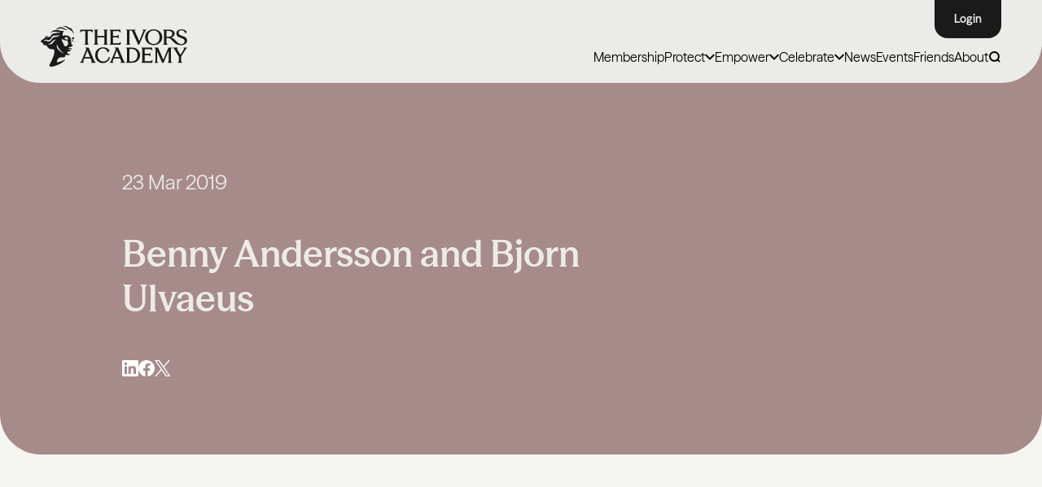

--- FILE ---
content_type: text/html; charset=UTF-8
request_url: https://ivorsacademy.com/nominee/benny-andersson-and-bjorn-ulvaeus/
body_size: 28081
content:
<!doctype html>
<html lang="en" class="no-js">
	<head>
		<meta charset="UTF-8">
		<meta name="viewport"
		      content="width=device-width, user-scalable=no, initial-scale=1.0, maximum-scale=1.0, minimum-scale=1.0">
		<meta http-equiv="X-UA-Compatible" content="ie=edge">
        		<script>document.documentElement.className = document.documentElement.className.replace(/\bno-js\b/, 'js');</script>
        <!-- Preload all fonts  -->
        <!-- <link rel="preload" href="/assets/font/ModernEra-Medium.woff2" as="font" type="font/woff2" crossorigin> -->
        <link rel="preload" href="https://ivorsacademy.com/wp-content/themes/ivorsAcademyTheme/assets/fonts/SeasonSans/SeasonSans-Regular.woff2" as="font" type="font/woff2" crossorigin>
<link rel="preload" href="https://ivorsacademy.com/wp-content/themes/ivorsAcademyTheme/assets/fonts/SeasonSans/SeasonSans-Bold.woff2" as="font" type="font/woff2" crossorigin>
<link rel="preload" href="https://ivorsacademy.com/wp-content/themes/ivorsAcademyTheme/assets/fonts/SeasonSans/SeasonSans-SemiBold.woff2" as="font" type="font/woff2" crossorigin>
<link rel="preload" href="https://ivorsacademy.com/wp-content/themes/ivorsAcademyTheme/assets/fonts/SeasonSans/SeasonSans-Heavy.woff2" as="font" type="font/woff2" crossorigin>
<link rel="preload" href="https://ivorsacademy.com/wp-content/themes/ivorsAcademyTheme/assets/fonts/SeasonSans/SeasonSans-Medium.woff2" as="font" type="font/woff2" crossorigin>
<link rel="preload" href="https://ivorsacademy.com/wp-content/themes/ivorsAcademyTheme/assets/fonts/SeasonMix/SeasonMix-SemiBold.woff2" as="font" type="font/woff2" crossorigin>
<link rel="preload" href="https://ivorsacademy.com/wp-content/themes/ivorsAcademyTheme/assets/fonts/SeasonMix/SeasonMix-Medium.woff2" as="font" type="font/woff2" crossorigin>
<link rel="preload" href="https://ivorsacademy.com/wp-content/themes/ivorsAcademyTheme/assets/fonts/SeasonMix/SeasonMix-Regular.woff2" as="font" type="font/woff2" crossorigin>
<link rel="preload" href="https://ivorsacademy.com/wp-content/themes/ivorsAcademyTheme/assets/fonts/SeasonMix/SeasonMix-Bold.woff2" as="font" type="font/woff2" crossorigin>
<link rel="preload" href="https://ivorsacademy.com/wp-content/themes/ivorsAcademyTheme/assets/fonts/SeasonMix/SeasonMix-Heavy.woff2" as="font" type="font/woff2" crossorigin>

<style>
    @font-face {
        font-family: 'SeasonSans';
        src: url('https://ivorsacademy.com/wp-content/themes/ivorsAcademyTheme/assets/fonts/SeasonSans/SeasonSans-Light.woff2') format('woff2'),
        url('https://ivorsacademy.com/wp-content/themes/ivorsAcademyTheme/assets/fonts/SeasonSans/SeasonSans-Light.woff') format('woff');
        font-weight: 300;
        font-style: normal;
        font-display: swap;
    }
    @font-face {
        font-family: 'SeasonSans';
        src: url('https://ivorsacademy.com/wp-content/themes/ivorsAcademyTheme/assets/fonts/SeasonSans/SeasonSans-Regular.woff2') format('woff2'),
        url('https://ivorsacademy.com/wp-content/themes/ivorsAcademyTheme/assets/fonts/SeasonSans/SeasonSans-Regular.woff') format('woff');
        font-weight: normal;
        font-style: normal;
        font-display: swap;
    }
    
    @font-face {
        font-family: 'SeasonSans';
        src: url('https://ivorsacademy.com/wp-content/themes/ivorsAcademyTheme/assets/fonts/SeasonSans/SeasonSans-Medium.woff2') format('woff2'),
        url('https://ivorsacademy.com/wp-content/themes/ivorsAcademyTheme/assets/fonts/SeasonSans/SeasonSans-Medium.woff') format('woff');
        font-weight: 500;
        font-style: normal;
        font-display: swap;
    }
    @font-face {
        font-family: 'SeasonSans';
        src: url('https://ivorsacademy.com/wp-content/themes/ivorsAcademyTheme/assets/fonts/SeasonSans/SeasonSans-SemiBold.woff2') format('woff2'),
        url('https://ivorsacademy.com/wp-content/themes/ivorsAcademyTheme/assets/fonts/SeasonSans/SeasonSans-SemiBold.woff') format('woff');
        font-weight: 600;
        font-style: normal;
        font-display: swap;
    }
    @font-face {
        font-family: 'SeasonSans';
        src: url('https://ivorsacademy.com/wp-content/themes/ivorsAcademyTheme/assets/fonts/SeasonSans/SeasonSans-Bold.woff2') format('woff2'),
        url('https://ivorsacademy.com/wp-content/themes/ivorsAcademyTheme/assets/fonts/SeasonSans/SeasonSans-Bold.woff') format('woff');
        font-weight: 700;
        font-style: normal;
        font-display: swap;
    }

    @font-face {
        font-family: 'SeasonSans';
        src: url('https://ivorsacademy.com/wp-content/themes/ivorsAcademyTheme/assets/fonts/SeasonSans/SeasonSans-Heavy.woff2') format('woff2'),
        url('https://ivorsacademy.com/wp-content/themes/ivorsAcademyTheme/assets/fonts/SeasonSans/SeasonSans-Heavy.woff') format('woff');
        font-weight: 900;
        font-style: normal;
        font-display: swap;
    }

    @font-face {
        font-family: 'SeasonSans';
        src: url('https://ivorsacademy.com/wp-content/themes/ivorsAcademyTheme/assets/fonts/SeasonSans/SeasonSans-RegularItalic.woff2') format('woff2'),
        url('https://ivorsacademy.com/wp-content/themes/ivorsAcademyTheme/assets/fonts/SeasonSans/SeasonSans-RegularItalic.woff') format('woff');
        font-weight: 400;
        font-style: italic;
        font-display: swap;
    }
    @font-face {
        font-family: 'SeasonSans';
        src: url('https://ivorsacademy.com/wp-content/themes/ivorsAcademyTheme/assets/fonts/SeasonSans/SeasonSans-MediumItalic.woff2') format('woff2'),
        url('https://ivorsacademy.com/wp-content/themes/ivorsAcademyTheme/assets/fonts/SeasonSans/SeasonSans-MediumItalic.woff') format('woff');
        font-weight: 500;
        font-style: italic;
        font-display: swap;
    }
    
    
    @font-face {
        font-family: 'SeasonMix';
        src: url('https://ivorsacademy.com/wp-content/themes/ivorsAcademyTheme/assets/fonts/SeasonMix/SeasonMix-SemiBold.woff2') format('woff2'),
        url('https://ivorsacademy.com/wp-content/themes/ivorsAcademyTheme/assets/fonts/SeasonMix/SeasonMix-SemiBold.woff') format('woff');
        font-weight: 600;
        font-style: normal;
        font-display: swap;
    }

    @font-face {
        font-family: 'SeasonMix';
        src: url('https://ivorsacademy.com/wp-content/themes/ivorsAcademyTheme/assets/fonts/SeasonMix/SeasonMix-Medium.woff2') format('woff2'),
        url('https://ivorsacademy.com/wp-content/themes/ivorsAcademyTheme/assets/fonts/SeasonMix/SeasonMix-Medium.woff') format('woff');
        font-weight: 500;
        font-style: normal;
        font-display: swap;
    }
    @font-face {
        font-family: 'SeasonMix';
        src: url('https://ivorsacademy.com/wp-content/themes/ivorsAcademyTheme/assets/fonts/SeasonMix/SeasonMix-Regular.woff2') format('woff2'),
        url('https://ivorsacademy.com/wp-content/themes/ivorsAcademyTheme/assets/fonts/SeasonMix/SeasonMix-Regular.woff') format('woff');
        font-weight: 400;
        font-style: normal;
        font-display: swap;
    }
    @font-face {
        font-family: 'SeasonMix';
        src: url('https://ivorsacademy.com/wp-content/themes/ivorsAcademyTheme/assets/fonts/SeasonMix/SeasonMix-RegularItalic.woff2') format('woff2'),
        url('https://ivorsacademy.com/wp-content/themes/ivorsAcademyTheme/assets/fonts/SeasonMix/SeasonMix-RegularItalic.woff') format('woff');
        font-weight: 400;
        font-style: italic;
        font-display: swap;
    }
    @font-face {
        font-family: 'SeasonMix';
        src: url('https://ivorsacademy.com/wp-content/themes/ivorsAcademyTheme/assets/fonts/SeasonMix/SeasonMix-Bold.woff2') format('woff2'),
        url('https://ivorsacademy.com/wp-content/themes/ivorsAcademyTheme/assets/fonts/SeasonMix/SeasonMix-Bold.woff') format('woff');
        font-weight: 700;
        font-style: normal;
        font-display: swap;
    }
    @font-face {
        font-family: 'SeasonMix';
        src: url('https://ivorsacademy.com/wp-content/themes/ivorsAcademyTheme/assets/fonts/SeasonMix/SeasonMix-Heavy.woff2') format('woff2'),
        url('https://ivorsacademy.com/wp-content/themes/ivorsAcademyTheme/assets/fonts/SeasonMix/SeasonMix-Heavy.woff') format('woff');
        font-weight: 900;
        font-style: normal;
        font-display: swap;
    }
</style>
        <link rel="preload" href="https://ivorsacademy.com/wp-content/themes/ivorsAcademyTheme/build/css/app.css?ver=1764925410" as="style" type="text/css">
        <link rel="preload" href="https://ivorsacademy.com/wp-content/themes/ivorsAcademyTheme/build/js/app.js?ver=1765967655" as="script" type="text/javascript">
        
<!--        <script defer src="https://cdn.jsdelivr.net/npm/alpinejs@3.14.8/dist/cdn.min.js"></script>-->

<!--        <script defer src="https://cdn.jsdelivr.net/npm/@alpinejs/collapse@3.x.x/dist/cdn.min.js"></script>-->
<!--        <script defer src="https://cdn.jsdelivr.net/npm/alpinejs@3.x.x/dist/cdn.min.js"></script>-->

        <script>
            function loadAlpineScripts() {
                if (window.alpineScriptsLoaded) return;
                window.alpineScriptsLoaded = true;

                const scripts = [
                    'https://cdn.jsdelivr.net/npm/@alpinejs/collapse@3.x.x/dist/cdn.min.js',
                    'https://cdn.jsdelivr.net/npm/alpinejs@3.x.x/dist/cdn.min.js'
                ];

                scripts.forEach(src => {
                    const script = document.createElement('script');
                    script.src = src;
                    script.defer = true;
                    document.head.appendChild(script);
                });

                // Remove listeners after load
                window.removeEventListener('mousemove', loadAlpineScripts);
                window.removeEventListener('scroll', loadAlpineScripts);
                window.removeEventListener('touchstart', loadAlpineScripts);
            }

            window.addEventListener('mousemove', loadAlpineScripts, { once: true });
            window.addEventListener('scroll', loadAlpineScripts, { once: true });
            window.addEventListener('touchstart', loadAlpineScripts, { once: true });
        </script>
        
        
                    <!-- Start cookieyes banner --> 
<!--            <script id="cookieyes" type="text/javascript" src="https://cdn-cookieyes.com/client_data/efde3b113347421bf1d05942/script.js"></script> -->
            <script>
                (function() {
                    let scriptLoaded = false;

                    function loadCookieYesScript() {
                        if (scriptLoaded) return;
                        scriptLoaded = true;

                        setTimeout(function() {
                            const script = document.createElement('script');
                            script.id = 'cookieyes';
                            script.type = 'text/javascript';
                            script.src = 'https://cdn-cookieyes.com/client_data/efde3b113347421bf1d05942/script.js';
                            document.head.appendChild(script);
                        }, 1000); // 1 second delay after scroll
                    }

                    function onScrollTrigger() {
                        window.removeEventListener('scroll', onScrollTrigger);
                        loadCookieYesScript();
                    }

                    window.addEventListener('scroll', onScrollTrigger, { once: true });
                })();
            </script>
        
            <!-- End cookieyes banner -->
            <!-- Google Tag Manager -->

            <!-- Google tag (gtag.js) --> 
            <script async src="https://www.googletagmanager.com/gtag/js?id=G-BEV7RS91RM"></script> 
            <script> 
                window.dataLayer = window.dataLayer || []; function gtag(){dataLayer.push(arguments);} gtag('js', new Date()); gtag('config', 'G-BEV7RS91RM'); 
            </script>

<!--            <script async src="https://www.googletagmanager.com/gtag/js?id=AW-964136553"></script>-->
<!--            <script>-->
<!--                window.dataLayer = window.dataLayer || [];-->
<!--                function gtag(){dataLayer.push(arguments);}-->
<!--                gtag('js', new Date());-->
<!---->
<!--                gtag('config', 'AW-964136553');-->
<!--            </script>-->

            <!-- End Google Tag Manager -->
                        
        <meta name='robots' content='index, follow, max-image-preview:large, max-snippet:-1, max-video-preview:-1' />

	<!-- This site is optimized with the Yoast SEO plugin v26.7 - https://yoast.com/wordpress/plugins/seo/ -->
	<title>Benny Andersson and Bjorn Ulvaeus - The Ivors Academy</title>
	<link rel="canonical" href="https://ivorsacademy.com/nominee/benny-andersson-and-bjorn-ulvaeus/" />
	<meta property="og:locale" content="en_GB" />
	<meta property="og:type" content="article" />
	<meta property="og:title" content="Benny Andersson and Bjorn Ulvaeus - The Ivors Academy" />
	<meta property="og:url" content="https://ivorsacademy.com/nominee/benny-andersson-and-bjorn-ulvaeus/" />
	<meta property="og:site_name" content="The Ivors Academy" />
	<meta property="article:publisher" content="https://www.facebook.com/ivorsacademy" />
	<meta property="article:modified_time" content="2025-03-27T15:05:21+00:00" />
	<meta property="og:image" content="https://ivorsacademy.com/wp-content/uploads/2021/08/WinnerNominee_Generic_1_crop_5.jpg" />
	<meta property="og:image:width" content="335" />
	<meta property="og:image:height" content="335" />
	<meta property="og:image:type" content="image/jpeg" />
	<meta name="twitter:card" content="summary_large_image" />
	<meta name="twitter:site" content="@ivorsacademy" />
	<script type="application/ld+json" class="yoast-schema-graph">{"@context":"https://schema.org","@graph":[{"@type":"WebPage","@id":"https://ivorsacademy.com/nominee/benny-andersson-and-bjorn-ulvaeus/","url":"https://ivorsacademy.com/nominee/benny-andersson-and-bjorn-ulvaeus/","name":"Benny Andersson and Bjorn Ulvaeus - The Ivors Academy","isPartOf":{"@id":"https://ivorsacademy.com/#website"},"primaryImageOfPage":{"@id":"https://ivorsacademy.com/nominee/benny-andersson-and-bjorn-ulvaeus/#primaryimage"},"image":{"@id":"https://ivorsacademy.com/nominee/benny-andersson-and-bjorn-ulvaeus/#primaryimage"},"thumbnailUrl":"https://ivorsacademy.com/wp-content/uploads/2021/08/WinnerNominee_Generic_1_crop_5.jpg","datePublished":"2019-03-23T16:41:17+00:00","dateModified":"2025-03-27T15:05:21+00:00","breadcrumb":{"@id":"https://ivorsacademy.com/nominee/benny-andersson-and-bjorn-ulvaeus/#breadcrumb"},"inLanguage":"en-GB","potentialAction":[{"@type":"ReadAction","target":["https://ivorsacademy.com/nominee/benny-andersson-and-bjorn-ulvaeus/"]}]},{"@type":"ImageObject","inLanguage":"en-GB","@id":"https://ivorsacademy.com/nominee/benny-andersson-and-bjorn-ulvaeus/#primaryimage","url":"https://ivorsacademy.com/wp-content/uploads/2021/08/WinnerNominee_Generic_1_crop_5.jpg","contentUrl":"https://ivorsacademy.com/wp-content/uploads/2021/08/WinnerNominee_Generic_1_crop_5.jpg","width":335,"height":335},{"@type":"BreadcrumbList","@id":"https://ivorsacademy.com/nominee/benny-andersson-and-bjorn-ulvaeus/#breadcrumb","itemListElement":[{"@type":"ListItem","position":1,"name":"Home","item":"https://ivorsacademy.com/"},{"@type":"ListItem","position":2,"name":"Nominees","item":"https://ivorsacademy.com/nominee/"},{"@type":"ListItem","position":3,"name":"Benny Andersson and Bjorn Ulvaeus"}]},{"@type":"WebSite","@id":"https://ivorsacademy.com/#website","url":"https://ivorsacademy.com/","name":"The Ivors Academy","description":"Champions of songwriters and composers","publisher":{"@id":"https://ivorsacademy.com/#organization"},"alternateName":"The British Academy of Songwriters, Composers and Authors (BASCA), trading as The Ivors Academy.","potentialAction":[{"@type":"SearchAction","target":{"@type":"EntryPoint","urlTemplate":"https://ivorsacademy.com/?s={search_term_string}"},"query-input":{"@type":"PropertyValueSpecification","valueRequired":true,"valueName":"search_term_string"}}],"inLanguage":"en-GB"},{"@type":"Organization","@id":"https://ivorsacademy.com/#organization","name":"The Ivors Academy","url":"https://ivorsacademy.com/","logo":{"@type":"ImageObject","inLanguage":"en-GB","@id":"https://ivorsacademy.com/#/schema/logo/image/","url":"https://ivorsacademy.com/wp-content/uploads/2025/04/5575b906a2a09dd018592da30938130f.png","contentUrl":"https://ivorsacademy.com/wp-content/uploads/2025/04/5575b906a2a09dd018592da30938130f.png","width":1782,"height":572,"caption":"The Ivors Academy"},"image":{"@id":"https://ivorsacademy.com/#/schema/logo/image/"},"sameAs":["https://www.facebook.com/ivorsacademy","https://x.com/ivorsacademy","https://www.instagram.com/ivorsacademy","https://www.linkedin.com/company/ivors-academy/","https://www.youtube.com/ivorsacademy","https://bsky.app/profile/ivorsacademy.bsky.social","https://www.tiktok.com/@ivorsacademy"]}]}</script>
	<!-- / Yoast SEO plugin. -->


<link rel="alternate" title="oEmbed (JSON)" type="application/json+oembed" href="https://ivorsacademy.com/wp-json/oembed/1.0/embed?url=https%3A%2F%2Fivorsacademy.com%2Fnominee%2Fbenny-andersson-and-bjorn-ulvaeus%2F" />
<link rel="alternate" title="oEmbed (XML)" type="text/xml+oembed" href="https://ivorsacademy.com/wp-json/oembed/1.0/embed?url=https%3A%2F%2Fivorsacademy.com%2Fnominee%2Fbenny-andersson-and-bjorn-ulvaeus%2F&#038;format=xml" />
<style id='wp-img-auto-sizes-contain-inline-css' type='text/css'>
img:is([sizes=auto i],[sizes^="auto," i]){contain-intrinsic-size:3000px 1500px}
/*# sourceURL=wp-img-auto-sizes-contain-inline-css */
</style>
<style id='fsdpcfl-styles-inline-css' type='text/css'>

    .fsdpcfl-iframe {
        position: relative;
    }
    .fsdpcfl-loader.active {
        display: block;
        position: absolute;
        left: calc(50% - 25px);
        top: calc(50% - 25px);
        width: 50px;
        aspect-ratio: 1;
        border-radius: 50%;
        border: 8px solid #000000;
        animation:
                fsdpcfl-loader-spin-1 0.8s infinite linear alternate,
                fsdpcfl-loader-spin-2 1.6s infinite linear;
    }
    @keyframes fsdpcfl-loader-spin-1 {
        0%    {clip-path: polygon(50% 50%,0       0,  50%   0%,  50%    0%, 50%    0%, 50%    0%, 50%    0% )}
        12.5% {clip-path: polygon(50% 50%,0       0,  50%   0%,  100%   0%, 100%   0%, 100%   0%, 100%   0% )}
        25%   {clip-path: polygon(50% 50%,0       0,  50%   0%,  100%   0%, 100% 100%, 100% 100%, 100% 100% )}
        50%   {clip-path: polygon(50% 50%,0       0,  50%   0%,  100%   0%, 100% 100%, 50%  100%, 0%   100% )}
        62.5% {clip-path: polygon(50% 50%,100%    0, 100%   0%,  100%   0%, 100% 100%, 50%  100%, 0%   100% )}
        75%   {clip-path: polygon(50% 50%,100% 100%, 100% 100%,  100% 100%, 100% 100%, 50%  100%, 0%   100% )}
        100%  {clip-path: polygon(50% 50%,50%  100%,  50% 100%,   50% 100%,  50% 100%, 50%  100%, 0%   100% )}
    }
    @keyframes fsdpcfl-loader-spin-2 {
        0%    {transform:scaleY(1)  rotate(0deg)}
        49.99%{transform:scaleY(1)  rotate(135deg)}
        50%   {transform:scaleY(-1) rotate(0deg)}
        100%  {transform:scaleY(-1) rotate(-135deg)}
    }

/*# sourceURL=fsdpcfl-styles-inline-css */
</style>
<link rel='stylesheet' id='app-css' href='https://ivorsacademy.com/wp-content/themes/ivorsAcademyTheme/build/css/app.css?ver=1764925410' type='text/css' media='all' />
<script src="https://ivorsacademy.com/wp-includes/js/jquery/jquery.min.js?ver=3.7.1" defer="defer" type="text/javascript"></script>
<script src="https://ivorsacademy.com/wp-includes/js/jquery/jquery-migrate.min.js?ver=3.4.1" defer="defer" type="text/javascript"></script>
<script type="text/javascript" id="myplugin-mailanswers-js-before">
/* <![CDATA[ */
const mailAnswers = [{"content":"<p>Thank you for supporting The Ivors Academy\u2019s Ghostwriting Code. Together, we are protecting media composers by calling for greater transparency, credit and fair recognition.<\/p>\n<p>As a Discovery member, you are already part of the Academy. To deepen your involvement, consider upgrading to Core or Professional membership. By upgrading, you\u2019ll unlock free access to events and webinars, practical resources, insurance, discounts that cover the cost of your membership, professional advice and much more.<\/p>\n<p><a href=\"https:\/\/ivorsacademy.com\/membership\/#tiers\">Explore all membership options<\/a> and upgrade to <a href=\"https:\/\/members.ivorsacademy.com\/coremembership\" target=\"_blank\" rel=\"noopener\">Core<\/a>\u00a0or\u00a0<a href=\"https:\/\/members.ivorsacademy.com\/promembership\" target=\"_blank\" rel=\"noopener\">Professional<\/a>\u00a0membership.<strong>\u00a0<\/strong><\/p>\n<p>Please <a href=\"https:\/\/ivorsacademy.com\/campaign\/end-ghostwriting\/\">share the pledge<\/a> with your contacts to help build momentum.<\/p>\n<p>Thank you for standing with us.<\/p>\n<p>Best wishes,<\/p>\n<p>The Ivors Academy<\/p>\n"},{"content":"<p style=\"font-weight: 400;\">Thank you for supporting The Ivors Academy\u2019s Ghostwriting Code. Together, we are protecting media composers by calling for greater transparency, credit and fair recognition. Your support makes all the difference.<\/p>\n<p style=\"font-weight: 400;\">Please <a href=\"https:\/\/ivorsacademy.com\/campaign\/end-ghostwriting\/\">share the pledge<\/a> with your contacts to help build momentum.<\/p>\n<p style=\"font-weight: 400;\">Thank you for standing with us.<\/p>\n<p style=\"font-weight: 400;\">Best wishes,<\/p>\n<p style=\"font-weight: 400;\">The Ivors Academy<\/p>\n"},{"content":"<p style=\"font-weight: 400;\">Thank you for supporting The Ivors Academy\u2019s Ghostwriting Code. Together, we are protecting media composers by calling for greater transparency, credit, and fair recognition.<\/p>\n<p>We&#8217;d love for you to join the Academy and add your voice to ours. You can start for free as a Discovery member. <a href=\"https:\/\/members.ivorsacademy.com\/discovery\">Join today<\/a>.<\/p>\n<p style=\"font-weight: 400;\">There are also Core and Professional membership subscriptions that unlock free access to events and webinars, practical resources, insurance, discounts that pay back your membership, professional advice and more. <a href=\"https:\/\/ivorsacademy.com\/membership\/\" data-saferedirecturl=\"https:\/\/www.google.com\/url?q=https:\/\/ivorsacademy.com\/membership\/&amp;source=gmail&amp;ust=1758006164003000&amp;usg=AOvVaw1rGeuxkRaqzmuVm32WjOdl\">Explore all membership options.<\/a><\/p>\n<p style=\"font-weight: 400;\">Please <a href=\"https:\/\/ivorsacademy.com\/campaign\/end-ghostwriting\/\">share the pledge<\/a> with your contacts to help build momentum.<\/p>\n<p style=\"font-weight: 400;\">Thank you for standing with us.<\/p>\n<p style=\"font-weight: 400;\">Best wishes,<\/p>\n<p style=\"font-weight: 400;\">The Ivors Academy<\/p>\n"}];
//# sourceURL=myplugin-mailanswers-js-before
/* ]]> */
</script>
<link rel="https://api.w.org/" href="https://ivorsacademy.com/wp-json/" /><link rel='shortlink' href='https://ivorsacademy.com/?p=4251' />
    <link rel="apple-touch-icon" sizes="57x57" href="https://ivorsacademy.com/wp-content/themes/ivorsAcademyTheme/assets/img/favicon/apple-icon-57x57.png">
    <link rel="apple-touch-icon" sizes="60x60" href="https://ivorsacademy.com/wp-content/themes/ivorsAcademyTheme/assets/img/favicon/apple-icon-60x60.png">
    <link rel="apple-touch-icon" sizes="72x72" href="https://ivorsacademy.com/wp-content/themes/ivorsAcademyTheme/assets/img/favicon/apple-icon-72x72.png">
    <link rel="apple-touch-icon" sizes="76x76" href="https://ivorsacademy.com/wp-content/themes/ivorsAcademyTheme/assets/img/favicon/apple-icon-76x76.png">
    <link rel="apple-touch-icon" sizes="114x114" href="https://ivorsacademy.com/wp-content/themes/ivorsAcademyTheme/assets/img/favicon/apple-icon-114x114.png">
    <link rel="apple-touch-icon" sizes="120x120" href="https://ivorsacademy.com/wp-content/themes/ivorsAcademyTheme/assets/img/favicon/apple-icon-120x120.png">
    <link rel="apple-touch-icon" sizes="144x144" href="https://ivorsacademy.com/wp-content/themes/ivorsAcademyTheme/assets/img/favicon/apple-icon-144x144.png">
    <link rel="apple-touch-icon" sizes="152x152" href="https://ivorsacademy.com/wp-content/themes/ivorsAcademyTheme/assets/img/favicon/apple-icon-152x152.png">
    <link rel="apple-touch-icon" sizes="180x180" href="https://ivorsacademy.com/wp-content/themes/ivorsAcademyTheme/assets/img/favicon/apple-icon-180x180.png">
    <link rel="icon" type="image/png" sizes="192x192"  href="https://ivorsacademy.com/wp-content/themes/ivorsAcademyTheme/assets/img/favicon/android-icon-192x192.png">
    <link rel="icon" type="image/png" sizes="32x32" href="https://ivorsacademy.com/wp-content/themes/ivorsAcademyTheme/assets/img/favicon/favicon-32x32.png">
    <link rel="icon" type="image/png" sizes="96x96" href="https://ivorsacademy.com/wp-content/themes/ivorsAcademyTheme/assets/img/favicon/favicon-96x96.png">
    <link rel="icon" type="image/png" sizes="16x16" href="https://ivorsacademy.com/wp-content/themes/ivorsAcademyTheme/assets/img/favicon/favicon-16x16.png">
    <link rel="manifest" href="https://ivorsacademy.com/wp-content/themes/ivorsAcademyTheme/assets/img/favicon/manifest.json">
    <meta name="msapplication-TileColor" content="#ffffff">
    <meta name="msapplication-TileImage" content="/ms-icon-144x144.png">
    <meta name="theme-color" content="#ffffff">
	<style id='global-styles-inline-css' type='text/css'>
:root{--wp--preset--aspect-ratio--square: 1;--wp--preset--aspect-ratio--4-3: 4/3;--wp--preset--aspect-ratio--3-4: 3/4;--wp--preset--aspect-ratio--3-2: 3/2;--wp--preset--aspect-ratio--2-3: 2/3;--wp--preset--aspect-ratio--16-9: 16/9;--wp--preset--aspect-ratio--9-16: 9/16;--wp--preset--color--black: #000000;--wp--preset--color--cyan-bluish-gray: #abb8c3;--wp--preset--color--white: #ffffff;--wp--preset--color--pale-pink: #f78da7;--wp--preset--color--vivid-red: #cf2e2e;--wp--preset--color--luminous-vivid-orange: #ff6900;--wp--preset--color--luminous-vivid-amber: #fcb900;--wp--preset--color--light-green-cyan: #7bdcb5;--wp--preset--color--vivid-green-cyan: #00d084;--wp--preset--color--pale-cyan-blue: #8ed1fc;--wp--preset--color--vivid-cyan-blue: #0693e3;--wp--preset--color--vivid-purple: #9b51e0;--wp--preset--gradient--vivid-cyan-blue-to-vivid-purple: linear-gradient(135deg,rgb(6,147,227) 0%,rgb(155,81,224) 100%);--wp--preset--gradient--light-green-cyan-to-vivid-green-cyan: linear-gradient(135deg,rgb(122,220,180) 0%,rgb(0,208,130) 100%);--wp--preset--gradient--luminous-vivid-amber-to-luminous-vivid-orange: linear-gradient(135deg,rgb(252,185,0) 0%,rgb(255,105,0) 100%);--wp--preset--gradient--luminous-vivid-orange-to-vivid-red: linear-gradient(135deg,rgb(255,105,0) 0%,rgb(207,46,46) 100%);--wp--preset--gradient--very-light-gray-to-cyan-bluish-gray: linear-gradient(135deg,rgb(238,238,238) 0%,rgb(169,184,195) 100%);--wp--preset--gradient--cool-to-warm-spectrum: linear-gradient(135deg,rgb(74,234,220) 0%,rgb(151,120,209) 20%,rgb(207,42,186) 40%,rgb(238,44,130) 60%,rgb(251,105,98) 80%,rgb(254,248,76) 100%);--wp--preset--gradient--blush-light-purple: linear-gradient(135deg,rgb(255,206,236) 0%,rgb(152,150,240) 100%);--wp--preset--gradient--blush-bordeaux: linear-gradient(135deg,rgb(254,205,165) 0%,rgb(254,45,45) 50%,rgb(107,0,62) 100%);--wp--preset--gradient--luminous-dusk: linear-gradient(135deg,rgb(255,203,112) 0%,rgb(199,81,192) 50%,rgb(65,88,208) 100%);--wp--preset--gradient--pale-ocean: linear-gradient(135deg,rgb(255,245,203) 0%,rgb(182,227,212) 50%,rgb(51,167,181) 100%);--wp--preset--gradient--electric-grass: linear-gradient(135deg,rgb(202,248,128) 0%,rgb(113,206,126) 100%);--wp--preset--gradient--midnight: linear-gradient(135deg,rgb(2,3,129) 0%,rgb(40,116,252) 100%);--wp--preset--font-size--small: 13px;--wp--preset--font-size--medium: 20px;--wp--preset--font-size--large: 36px;--wp--preset--font-size--x-large: 42px;--wp--preset--spacing--20: 0.44rem;--wp--preset--spacing--30: 0.67rem;--wp--preset--spacing--40: 1rem;--wp--preset--spacing--50: 1.5rem;--wp--preset--spacing--60: 2.25rem;--wp--preset--spacing--70: 3.38rem;--wp--preset--spacing--80: 5.06rem;--wp--preset--shadow--natural: 6px 6px 9px rgba(0, 0, 0, 0.2);--wp--preset--shadow--deep: 12px 12px 50px rgba(0, 0, 0, 0.4);--wp--preset--shadow--sharp: 6px 6px 0px rgba(0, 0, 0, 0.2);--wp--preset--shadow--outlined: 6px 6px 0px -3px rgb(255, 255, 255), 6px 6px rgb(0, 0, 0);--wp--preset--shadow--crisp: 6px 6px 0px rgb(0, 0, 0);}:where(.is-layout-flex){gap: 0.5em;}:where(.is-layout-grid){gap: 0.5em;}body .is-layout-flex{display: flex;}.is-layout-flex{flex-wrap: wrap;align-items: center;}.is-layout-flex > :is(*, div){margin: 0;}body .is-layout-grid{display: grid;}.is-layout-grid > :is(*, div){margin: 0;}:where(.wp-block-columns.is-layout-flex){gap: 2em;}:where(.wp-block-columns.is-layout-grid){gap: 2em;}:where(.wp-block-post-template.is-layout-flex){gap: 1.25em;}:where(.wp-block-post-template.is-layout-grid){gap: 1.25em;}.has-black-color{color: var(--wp--preset--color--black) !important;}.has-cyan-bluish-gray-color{color: var(--wp--preset--color--cyan-bluish-gray) !important;}.has-white-color{color: var(--wp--preset--color--white) !important;}.has-pale-pink-color{color: var(--wp--preset--color--pale-pink) !important;}.has-vivid-red-color{color: var(--wp--preset--color--vivid-red) !important;}.has-luminous-vivid-orange-color{color: var(--wp--preset--color--luminous-vivid-orange) !important;}.has-luminous-vivid-amber-color{color: var(--wp--preset--color--luminous-vivid-amber) !important;}.has-light-green-cyan-color{color: var(--wp--preset--color--light-green-cyan) !important;}.has-vivid-green-cyan-color{color: var(--wp--preset--color--vivid-green-cyan) !important;}.has-pale-cyan-blue-color{color: var(--wp--preset--color--pale-cyan-blue) !important;}.has-vivid-cyan-blue-color{color: var(--wp--preset--color--vivid-cyan-blue) !important;}.has-vivid-purple-color{color: var(--wp--preset--color--vivid-purple) !important;}.has-black-background-color{background-color: var(--wp--preset--color--black) !important;}.has-cyan-bluish-gray-background-color{background-color: var(--wp--preset--color--cyan-bluish-gray) !important;}.has-white-background-color{background-color: var(--wp--preset--color--white) !important;}.has-pale-pink-background-color{background-color: var(--wp--preset--color--pale-pink) !important;}.has-vivid-red-background-color{background-color: var(--wp--preset--color--vivid-red) !important;}.has-luminous-vivid-orange-background-color{background-color: var(--wp--preset--color--luminous-vivid-orange) !important;}.has-luminous-vivid-amber-background-color{background-color: var(--wp--preset--color--luminous-vivid-amber) !important;}.has-light-green-cyan-background-color{background-color: var(--wp--preset--color--light-green-cyan) !important;}.has-vivid-green-cyan-background-color{background-color: var(--wp--preset--color--vivid-green-cyan) !important;}.has-pale-cyan-blue-background-color{background-color: var(--wp--preset--color--pale-cyan-blue) !important;}.has-vivid-cyan-blue-background-color{background-color: var(--wp--preset--color--vivid-cyan-blue) !important;}.has-vivid-purple-background-color{background-color: var(--wp--preset--color--vivid-purple) !important;}.has-black-border-color{border-color: var(--wp--preset--color--black) !important;}.has-cyan-bluish-gray-border-color{border-color: var(--wp--preset--color--cyan-bluish-gray) !important;}.has-white-border-color{border-color: var(--wp--preset--color--white) !important;}.has-pale-pink-border-color{border-color: var(--wp--preset--color--pale-pink) !important;}.has-vivid-red-border-color{border-color: var(--wp--preset--color--vivid-red) !important;}.has-luminous-vivid-orange-border-color{border-color: var(--wp--preset--color--luminous-vivid-orange) !important;}.has-luminous-vivid-amber-border-color{border-color: var(--wp--preset--color--luminous-vivid-amber) !important;}.has-light-green-cyan-border-color{border-color: var(--wp--preset--color--light-green-cyan) !important;}.has-vivid-green-cyan-border-color{border-color: var(--wp--preset--color--vivid-green-cyan) !important;}.has-pale-cyan-blue-border-color{border-color: var(--wp--preset--color--pale-cyan-blue) !important;}.has-vivid-cyan-blue-border-color{border-color: var(--wp--preset--color--vivid-cyan-blue) !important;}.has-vivid-purple-border-color{border-color: var(--wp--preset--color--vivid-purple) !important;}.has-vivid-cyan-blue-to-vivid-purple-gradient-background{background: var(--wp--preset--gradient--vivid-cyan-blue-to-vivid-purple) !important;}.has-light-green-cyan-to-vivid-green-cyan-gradient-background{background: var(--wp--preset--gradient--light-green-cyan-to-vivid-green-cyan) !important;}.has-luminous-vivid-amber-to-luminous-vivid-orange-gradient-background{background: var(--wp--preset--gradient--luminous-vivid-amber-to-luminous-vivid-orange) !important;}.has-luminous-vivid-orange-to-vivid-red-gradient-background{background: var(--wp--preset--gradient--luminous-vivid-orange-to-vivid-red) !important;}.has-very-light-gray-to-cyan-bluish-gray-gradient-background{background: var(--wp--preset--gradient--very-light-gray-to-cyan-bluish-gray) !important;}.has-cool-to-warm-spectrum-gradient-background{background: var(--wp--preset--gradient--cool-to-warm-spectrum) !important;}.has-blush-light-purple-gradient-background{background: var(--wp--preset--gradient--blush-light-purple) !important;}.has-blush-bordeaux-gradient-background{background: var(--wp--preset--gradient--blush-bordeaux) !important;}.has-luminous-dusk-gradient-background{background: var(--wp--preset--gradient--luminous-dusk) !important;}.has-pale-ocean-gradient-background{background: var(--wp--preset--gradient--pale-ocean) !important;}.has-electric-grass-gradient-background{background: var(--wp--preset--gradient--electric-grass) !important;}.has-midnight-gradient-background{background: var(--wp--preset--gradient--midnight) !important;}.has-small-font-size{font-size: var(--wp--preset--font-size--small) !important;}.has-medium-font-size{font-size: var(--wp--preset--font-size--medium) !important;}.has-large-font-size{font-size: var(--wp--preset--font-size--large) !important;}.has-x-large-font-size{font-size: var(--wp--preset--font-size--x-large) !important;}
/*# sourceURL=global-styles-inline-css */
</style>
</head>
	<body class="wp-singular nominee-template-default single single-nominee postid-4251 wp-theme-ivorsAcademyTheme">

<header
    class="header fixed top-0 left-0 w-full bg-parchment py-5 md:pt-8 xl:pt-6 md:pb-5 md:rounded-b-50 z-50"
    x-data="{ activeSubmenu: null, showSearch : false }"
    :class="{ '!bg-light': activeSubmenu !== null }"
    x-on:mouseleave="activeSubmenu = null"
>
            <div class="absolute w-full top-0 hidden md:block pointer-events-none">
            <div class="container flex justify-end text-14 font-semibold">
    <!--            <a class="bg-lnk flex items-center h-[47px] md:px-6 xl:px-9 text-parchment rounded-bl-2xl border-r border-parchment/25 pointer-events-auto" href="https://app.sheepcrm.com/ivorsacademy/membership" target="_blank">Join</a>-->
                <a class="bg-lnk flex items-center h-[47px] md:px-6 xl:px-9 text-parchment rounded-bl-2xl rounded-br-2xl pointer-events-auto" href="https://members.ivorsacademy.com/login" target="_blank">Login</a>
            </div>
        </div>
        <div class="container flex justify-between items-center md:items-end">
        <a class="relative" href="https://ivorsacademy.com" aria-label="Homepage">
            <svg class="w-[180px] xl:w-[236px] header__logo h-auto" width="150" height="42" viewBox="0 0 150 42" fill="none" xmlns="http://www.w3.org/2000/svg">
    <g clip-path="url(#clip0_961_4947)">
        <path d="M33.2588 11.4854C32.2783 11.5662 31.8216 12.8391 31.8167 13.7275C31.8102 14.9003 31.9116 15.9406 32.1277 16.7015C32.2963 16.3768 32.2865 15.9051 32.2914 15.8275C32.4534 15.9035 33.0771 16.1813 33.4585 15.9729C33.6205 15.8841 33.5109 15.2718 33.5109 15.078C33.3079 15.5109 32.514 15.1701 32.3029 15.0635C32.2898 14.5385 32.5402 12.9635 33.2031 12.9812C33.4634 12.9877 33.8186 13.5999 33.7875 14.6418C33.961 14.0425 34.2737 12.9732 34.2 12.3916C34.1263 11.8101 33.8906 11.4337 33.2604 11.487L33.2588 11.4854Z" fill="#1A1A1A"/>
        <path d="M30.1685 4.04492C32.5338 5.12723 33.4488 7.68923 33.7386 8.79738C33.9284 6.04154 32.5011 4.51661 32.1541 3.96254C31.9249 3.59262 31.7645 2.961 31.0983 2.54746C30.2471 2.01923 28.8361 1.71392 28.2681 1.34077C27.2533 0.67523 26.0714 -0.588001 22.3672 0.314999C26.4659 0.578307 27.5643 2.85438 30.1702 4.04654L30.1685 4.04492Z" fill="#1A1A1A"/>
        <path d="M20.8442 2.50546C22.761 2.69931 24.2097 4.57315 27.4228 3.74123C25.0003 3.40846 22.8101 1.31331 20.3957 1.11946C18.5935 0.974077 17.325 2.67185 15.2969 3.17262C17.69 4.00454 18.6525 2.28415 20.8459 2.50708L20.8442 2.50546Z" fill="#1A1A1A"/>
        <path d="M32.8727 19.2344C32.7876 19.5397 32.421 19.6366 31.943 19.3862C31.3815 19.0938 31.2817 17.8177 31.154 17.0148C31.0656 16.4575 30.9625 14.8906 30.6335 13.3398C30.4583 12.5095 30.1653 11.3545 29.45 10.8715C28.3762 10.1446 26.3973 9.62931 24.8602 9.69715C23.392 9.76015 23.0629 10.1495 22.6832 10.1301C22.4868 10.1204 22.3722 9.92008 22.3656 9.47908C22.3411 7.78454 22.8452 5.99146 23.8159 4.977C22.6423 5.19508 21.4113 5.00446 20.5634 4.81062C18.4715 4.33408 16.72 3.83492 14.4219 4.22746C12.5902 4.54085 10.8158 5.37923 10.1398 7.875C13.0976 3.92215 16.139 6.91708 20.5356 6.33554C17.7447 7.79262 16.522 6.79431 13.479 7.62623C9.81571 8.62938 10.8731 11.7729 7.90057 11.3303C6.64345 11.1429 5.70388 11.844 4.98365 12.495C5.37487 12.0362 5.9134 10.206 8.02497 10.248C6.73838 9.91361 5.76117 10.1802 5.20136 10.6454C4.68738 11.0702 4.45167 11.6808 4.17995 12.1235C3.93605 12.5192 3.5432 13.1476 2.73295 13.4206C2.22716 13.5902 1.98653 13.8325 1.71972 14.0894C1.24339 14.5514 0.821079 15.0392 -0.00390625 15.0748C0.194156 17.22 1.65425 17.0617 2.48906 17.997C2.48087 18.2571 2.22716 18.5559 2.70512 19.2037C3.08815 19.7238 4.08992 19.7982 4.61536 19.8612C5.14079 19.9242 5.52873 19.9807 5.80373 20.0986C6.1933 20.2666 6.39791 20.5622 6.63035 21.0824C7.02484 21.9692 7.75652 23.0241 9.03819 23.5022C10.6014 24.0854 11.5852 23.9045 12.5869 24.0644C13.8964 24.2728 14.2533 25.3163 13.9521 27.4066C13.5298 30.3482 11.6277 35.3414 9.37375 39.1698C8.76484 40.2037 8.69772 40.992 9.12004 41.4588C9.54235 41.9257 10.4574 42.0695 11.2463 41.9725C12.8226 41.7787 15.548 41.1778 18.753 39.5446C18.753 39.5446 24.4576 36.9293 25.0239 34.3625C24.0631 35.3382 18.6679 37.5593 16.8084 37.38C15.7919 37.2815 17.2144 33.9522 18.9216 32.802C20.3359 31.8489 23.4853 33.2188 25.1761 31.416C25.3398 30.1851 25.5281 29.7102 25.5837 29.5147C26.1894 29.7505 27.2894 30.1722 28.4925 30.0978C28.9786 30.0672 29.7741 29.7796 30.3765 28.4889C29.9427 28.8427 29.2716 29.0075 28.7102 28.9315C27.4858 28.7652 26.9227 27.3937 27.3139 26.8218C27.8803 25.9932 29.6481 26.7282 30.5484 25.4843C31.0591 25.4197 31.3684 25.0918 31.3914 24.7412C31.2129 24.8495 30.6384 25.0013 29.7529 24.6734C29.2945 24.5038 28.81 24.0256 28.2453 23.6751C28.0947 23.5814 28.4483 23.3892 28.9524 23.4522C29.4009 23.5087 29.9755 23.6363 30.4011 23.7381C30.9298 23.8625 31.0853 23.7526 31.4192 23.9594C31.6303 23.7785 31.979 23.4651 31.7138 23.1048C31.5878 22.9352 31.4765 22.8399 31.3308 22.8351C31.2195 22.8318 31.0329 22.9045 30.9281 22.9368C30.7432 22.9934 30.6482 22.9062 30.5042 22.8012C30.424 22.743 30.3339 22.6542 30.1948 22.6348C30.0557 22.6154 29.874 22.6105 29.7152 22.6138C28.9557 22.6332 28.2666 22.8609 27.8934 22.7478C28.3402 22.2115 29.0408 21.9014 29.9296 21.714C30.1735 21.6623 30.5647 21.6542 30.8807 21.4846C31.2424 21.2908 31.447 21.0178 31.632 20.8805C32.0428 20.5752 32.4586 20.6139 32.7402 20.1665C32.9317 19.8628 32.8678 19.236 32.8678 19.236L32.8727 19.2344ZM26.1599 11.3481C27.6806 11.1817 27.9572 13.2833 28.0423 14.1443C27.6413 13.9165 25.9553 14.1411 24.5067 13.3673C24.3659 12.2575 25.3186 11.4418 26.1583 11.3481H26.1599ZM3.08488 15.8647C4.33872 14.0894 5.66132 13.5337 6.66309 14.2832C7.3162 14.7727 8.30487 14.9132 9.35247 14.1298C11.6343 12.4239 10.752 10.2852 13.7753 9.912C15.1274 9.74562 17.3241 10.0784 19.3538 9.03808C17.3683 12.5338 14.7051 10.3288 12.4233 12.3674C10.9615 13.6758 10.5916 15.6272 8.11336 16.0715C6.64345 16.3348 6.33899 14.0748 3.08488 15.8631V15.8647ZM6.84478 18.7772C11.7456 18.2361 12.055 13.3253 15.8312 14.1023C12.6344 14.8664 13.5216 20.2763 6.84478 18.7772ZM19.0084 25.3373C16.8199 23.3262 16.1782 22.0338 16.5105 19.5074C16.5416 19.2796 16.6186 19.0712 16.7757 19.0712C16.887 19.0712 16.8854 19.1342 16.9705 19.4686C17.252 20.5525 17.6056 21.3667 18.1818 22.3957C19.38 24.5393 21.8124 26.8929 24.0925 28.7555C22.8534 28.1772 20.038 26.2872 19.0068 25.3373H19.0084ZM27.9425 18.7627C27.4219 20.0033 26.1926 21.3877 25.0976 21.0436C23.8159 20.6414 23.793 19.1601 22.7323 17.1538C22.3624 16.4527 21.8713 15.5626 21.76 15.1572C21.449 14.0151 21.8598 13.335 22.1119 13.2655C22.238 13.23 22.3705 13.2736 22.4197 13.3948C22.531 13.6613 22.7863 14.1572 23.4083 14.4092C24.8455 14.9924 26.5953 14.8373 27.2992 14.8922C27.1306 15.7242 28.6201 17.1554 27.9441 18.7659L27.9425 18.7627Z" fill="#1A1A1A"/>
        <path d="M124.415 11.5823C124.415 6.43569 120.208 3.42462 115.653 3.42462C111.097 3.42462 106.891 6.43569 106.891 11.5823C106.891 16.7289 111.097 19.74 115.653 19.74C120.208 19.74 124.415 16.7289 124.415 11.5823ZM115.653 18.5462C112.047 18.5462 109.649 15.9115 109.649 11.5807C109.649 7.24985 112.047 4.61515 115.653 4.61515C119.259 4.61515 121.657 7.24985 121.657 11.5807C121.657 15.9115 119.259 18.5462 115.653 18.5462Z" fill="#1A1A1A"/>
        <path d="M143.694 19.7384C147.31 19.7384 149.823 17.8015 149.823 15.225C149.823 8.99123 141.139 11.5807 141.139 6.77492C141.139 5.31785 142.375 4.40515 144.163 4.40515C145.95 4.40515 147.6 5.65708 148.119 7.67792L148.382 7.67469L149.53 5.99631C148.544 4.37123 146.528 3.42462 144.212 3.42462C141.079 3.42462 138.872 5.09977 138.872 7.665C138.872 13.4238 147.42 11.2366 147.42 15.7532C147.42 17.2733 146.038 18.6884 143.937 18.6884C142.252 18.6884 140.971 18.0923 138.072 14.9568C136.597 13.3705 135.011 12.0314 133.582 11.8085C135.623 11.2285 137.121 9.92654 137.121 7.87177C137.121 4.96569 134.667 3.759 131.151 3.759H125.301V3.93831L126.299 5.24192V17.9211L125.301 19.2247V19.404H130.12V19.2247L128.748 17.9211V12.4885H130.339C131.904 12.4885 132.765 12.8326 134.649 15.0005C137.779 18.5995 140.273 19.7384 143.699 19.7384H143.694ZM130.11 11.1655H128.746V5.124H130.668C133.21 5.14015 134.669 5.64739 134.669 7.94123C134.669 10.2351 132.968 11.1639 130.11 11.1639V11.1655Z" fill="#1A1A1A"/>
        <path d="M58.9067 19.2247L57.9082 18.0826V11.7858H65.1907V18.0826L64.1938 19.2247V19.404H68.6379V19.2247L67.6411 18.0826V5.082L68.6379 3.93831V3.759H64.1938V3.93831L65.1907 5.082V10.2044H57.9082V5.082L58.9067 3.93831V3.759H54.4609V3.93831L55.4578 5.082V18.0826L54.4609 19.2247V19.404H58.9067V19.2247Z" fill="#1A1A1A"/>
        <path d="M91.7947 19.2247L90.7978 18.0826V5.88646C90.7978 5.04323 91.2201 4.51339 92.0729 4.51339C92.9258 4.51339 93.3726 4.914 93.8195 5.91554L99.8432 19.404H100.742L106.967 4.92208L108.27 3.93831V3.759H104.037V3.93831L105.194 4.94146L100.888 15.5432L96.1782 4.86877L97.1784 3.93831V3.759H87.3555V3.93831L88.354 5.082V18.0826L87.3555 19.2263V19.4056H91.7996V19.2263L91.7963 19.2231L91.7947 19.2247Z" fill="#1A1A1A"/>
        <path d="M82.01 16.5189H81.8103L80.1178 17.8403H73.9746V11.7745H78.3925L79.6447 12.9635H79.8444V9.02839H79.6447L78.3794 10.2092H73.973V5.32431H79.9754L81.6679 6.64569H81.8463L81.5353 3.759H70.5273V3.93831L71.5242 5.082V18.0826L70.5273 19.2247V19.404H81.6974L82.0084 16.5189H82.01Z" fill="#1A1A1A"/>
        <path d="M42.1193 5.32269H45.637V18.081L44.6385 19.2231V19.4024H49.0826V19.2231L48.0857 18.081V5.32269H51.6034L53.2959 6.64408H53.4743L53.1633 3.75739H40.561L40.25 6.64408H40.4284L42.121 5.32269H42.1193Z" fill="#1A1A1A"/>
        <path d="M69.7147 32.1251C68.9912 34.6839 67.0564 36.6369 64.0527 36.6369C61.049 36.6369 58.3024 34.1347 58.3024 29.9589C58.3024 25.7832 60.7249 23.1517 63.9169 23.1517C66.3165 23.1517 67.9845 25.0708 68.4379 27.1271H69.0092L70.4136 25.4875C69.4397 23.3665 67.1317 21.9676 63.9398 21.9676C59.7985 21.9676 55.7227 24.6702 55.7227 30.0914C55.7227 35.5126 59.6168 38.283 63.8727 38.283C67.3363 38.283 70.3891 35.6257 71.0225 32.1284H69.7147V32.1251Z" fill="#1A1A1A"/>
        <path d="M93.5612 22.3004H87.3477V22.4797L88.3445 23.6234V36.624L87.3477 37.7677V37.947H93.5612C98.3115 37.947 101.688 34.6484 101.688 30.114C101.688 25.5796 98.3115 22.302 93.5612 22.302V22.3004ZM93.4025 36.5142H90.7933V23.7332H93.4025C96.8399 23.7332 99.107 26.4891 99.107 30.1124C99.107 33.7357 96.8399 36.5142 93.4025 36.5142Z" fill="#1A1A1A"/>
        <path d="M125.566 34.8035L120.128 22.3004H116.523V22.4797L117.52 23.6218V36.6224L116.523 37.7645V37.9454H120.19V37.7645L119.192 36.6224V26.1725L124.318 37.9454H125.767L130.969 25.7993V36.6224L129.972 37.7645V37.9454H134.416V37.7645L133.419 36.6224V23.6218L134.416 22.4797V22.3004H130.759L125.566 34.8035Z" fill="#1A1A1A"/>
        <path d="M112.639 36.3817H106.497V30.3143H110.915L112.166 31.5048H112.366V27.5682H112.166L110.902 28.749H106.496V23.8657H112.497L114.189 25.1871H114.368L114.056 22.302H103.047V22.4813L104.045 23.6234V36.624L103.047 37.7661V37.947H114.219L114.528 35.0603H114.328L112.636 36.3817H112.639Z" fill="#1A1A1A"/>
        <path d="M146.195 22.3004V22.4748L146.808 23.5248L143.141 29.8216L139.473 23.5685L140.175 22.4748V22.3004H135.309V22.4748L136.667 23.6331L141.398 31.5V36.6224L140.401 37.7645V37.9454H144.847V37.7645L143.848 36.6224V31.5016L148.688 23.5685L150.001 22.4748V22.3004H146.197H146.195Z" fill="#1A1A1A"/>
        <path d="M49.1092 22.3004H45.662V22.4797L46.7849 23.7203L41.4847 36.6805L40.3438 37.7661V37.9454H44.2542V37.7661L43.3409 36.7193L44.58 33.5451H51.0833L52.3977 36.7484L51.5105 37.7645V37.9438H56.3213V37.7645L55.0396 36.5562L49.1092 22.2972V22.3004ZM45.1365 32.1235L47.7522 25.4262L50.5006 32.1235H45.1365Z" fill="#1A1A1A"/>
        <path d="M79.3146 22.3004H75.8674V22.4797L76.9919 23.7203L71.6917 36.6805L70.5508 37.7661V37.9454H74.4613V37.7661L73.5479 36.7193L74.787 33.5451H81.2887L82.6031 36.7484L81.7159 37.7645V37.9438H86.5267V37.7645L85.245 36.5562L79.3146 22.2972V22.3004ZM75.3419 32.1235L77.9576 25.4262L80.706 32.1235H75.3419Z" fill="#1A1A1A"/>
    </g>
    <defs>
        <clipPath id="clip0_961_4947">
            <rect width="150" height="42" fill="white"/>
        </clipPath>
    </defs>
</svg>


            <svg class="w-[180px] xl:w-[236px] h-auto absolute top-0 left-0 header__logo--open opacity-0 duration-300" width="924" height="261" viewBox="0 0 924 261" fill="none" xmlns="http://www.w3.org/2000/svg">
    <g clip-path="url(#clip0_435_5905)">
        <g clip-path="url(#clip1_435_5905)">
            <path d="M111.613 139.206C108.096 132.832 105.93 127.785 104.214 121.07C103.686 119 103.694 118.604 103.019 118.604C102.056 118.604 101.575 119.892 101.396 121.31C99.3618 136.965 103.298 144.974 116.66 157.434C122.957 163.304 140.161 175.027 147.739 178.609C133.795 167.064 118.943 152.488 111.621 139.206H111.613Z" fill="#EBEBE7"/>
            <path d="M137.475 83.4189C137.172 82.6823 136.334 82.3179 135.596 82.6202C133.337 83.5429 131.66 88.1563 133.446 94.3436C134.587 98.2979 137.118 102.376 139.385 106.718C145.868 119.155 146.015 128.335 153.842 130.824C160.534 132.956 168.042 124.365 171.225 116.689C175.356 106.718 166.256 97.8482 167.289 92.6921C162.988 92.351 152.289 93.3124 143.515 89.6992C139.703 88.133 138.151 85.0626 137.475 83.4111V83.4189Z" fill="#EBEBE7"/>
            <path d="M160.325 70.7571C155.193 71.3231 149.37 76.3862 150.231 83.2636C159.082 88.0553 169.385 86.6674 171.831 88.0785C171.311 82.7518 169.618 69.7259 160.325 70.7571Z" fill="#EBEBE7"/>
            <path d="M97.2115 87.823C74.1447 83.008 72.2503 113.433 42.3047 116.79C83.0966 126.071 77.6774 92.5526 97.2115 87.823Z" fill="#EBEBE7"/>
            <path d="M209.572 67.9503C208.353 62.1584 206.606 46.5505 196.792 34.9434C190.216 27.1666 194.121 23.8559 188.096 17.8391C183.749 13.4971 177.685 13.7995 170.713 9.24816C166.388 6.42586 163.485 1.21547 154.836 0.781272C138.438 -0.0328515 139.044 3.65784 126.482 3.74313C106.086 3.88269 105.138 12.1635 87.584 18.1803C75.48 22.3284 69.1756 27.8179 65.5499 32.9663C57.8868 43.8368 58.2595 58.7081 38.0731 63.5618C25.612 66.5624 28.9272 79.5884 16.6601 83.7676C10.48 85.8766 8.38371 93.5991 0.47998 93.8317C1.76104 107.16 10.7284 106.261 15.7129 111.936C15.5654 113.58 14.2999 115.937 17.0095 119.364C18.7098 121.512 20.7983 122.628 28.7176 123.489C36.9396 124.381 38.6166 125.552 41.0235 131.049C42.98 135.515 46.2952 140.671 51.6756 144.028C47.685 139.973 46.303 133.747 44.4707 129.568C42.0638 124.071 41.1322 121.411 32.98 120.031C20.2859 117.883 30.5809 104.842 15.8138 100.779C25.4489 94.6768 30.3014 94.3202 33.2905 94.452C41.0312 94.7932 43.8418 101.151 50.0685 100.027C65.216 97.2743 67.4676 85.1787 76.4039 77.0763C90.348 64.4457 106.614 78.1075 118.749 56.4518C106.357 62.895 92.9334 60.8326 84.6648 61.8638C66.1943 64.1666 71.5825 77.4174 57.6384 87.9933C51.2331 92.847 45.1927 91.9709 41.202 88.9392C38.2595 86.7062 34.8666 86.3495 31.2797 87.7994C32.32 81.5656 36.4815 74.2307 43.1042 71.2223C44.9909 70.3617 47.0017 70.3694 48.7797 70.6331C66.9396 73.3856 60.4722 53.8931 82.8635 47.6825C101.45 42.5264 108.919 48.7138 125.977 39.6886C101.606 42.9684 84.1601 27.9807 67.4909 43.4879C78.8185 18.3586 108.943 26.0889 126.148 30.237C131.318 31.4854 136.746 32.7802 146.078 31.214C140.1 37.4944 136.924 48.8611 137.173 59.1656C137.242 62.2127 138.096 63.2207 139.246 63.2129C141.831 63.1819 143.027 60.9954 152.413 60.5147C161.8 60.034 173.896 63.2904 180.457 67.7953C184.82 70.7959 186.614 77.9524 187.685 83.093C189.696 92.7074 190.332 102.423 190.868 105.865C191.645 110.851 192.258 118.744 195.69 120.558C198.617 122.109 200.853 121.504 201.373 119.612C201.373 119.612 201.784 123.497 200.596 125.373C199.051 127.808 196.978 127.792 194.463 129.374C193.073 130.25 192.382 131.305 190.232 132.917C188.12 134.507 184.921 134.631 183.43 134.957C178.011 136.12 173.725 138.035 170.992 141.361C173.275 142.074 177.483 140.648 182.126 140.539C183.089 140.516 184.207 140.539 185.053 140.671C185.899 140.795 186.45 141.346 186.94 141.702C187.817 142.346 188.391 142.888 189.525 142.54C190.169 142.338 191.303 141.881 191.986 141.912C192.871 141.943 193.555 142.54 194.323 143.586C195.946 145.819 193.818 147.765 192.522 148.882C190.48 147.595 189.533 148.277 186.303 147.51C183.702 146.889 180.193 146.091 177.452 145.742C174.378 145.354 172.219 146.54 173.135 147.122C176.582 149.293 179.541 152.263 182.343 153.309C187.763 155.341 191.28 154.402 192.359 153.728C192.227 155.891 190.325 157.923 187.211 158.334C181.831 165.971 169.975 161.195 167.281 167.064C164.082 174.05 175.294 177.02 176.148 180.594C176.746 183.083 175.348 185.866 172.662 186.967C178.236 187.952 184.564 182.439 187.506 174.019C192.242 160.481 199.067 150.208 203.43 132.654C206.21 121.465 205.34 109.029 205.154 106.098C204.999 103.632 204.937 101.283 205.068 99.267C203.003 100.88 198.795 98.9646 197.809 98.4916C197.778 98.9723 197.84 101.888 196.808 103.904C195.643 99.0654 194.874 92.754 194.905 85.4811C194.937 79.9761 197.926 70.8657 204.859 71.6178C207.157 71.8659 208.943 74.1222 209.455 80.829C211.52 74.5098 209.921 69.5243 209.587 67.9348L209.572 67.9503ZM127.848 15.9705C114.44 14.5904 108.57 25.2515 93.9427 20.0954C106.334 17.0017 114.075 6.48014 125.1 7.37179C139.867 8.5736 153.244 21.5531 168.042 23.6155C148.423 28.7716 139.556 17.1723 127.848 15.9627V15.9705Z" fill="#EBEBE7"/>
            <path d="M203.353 80.8599C199.308 80.8909 197.778 90.5053 197.856 93.7618C201.73 95.6304 204.634 95.5684 205.247 93.8239C206.28 89.3113 206.148 80.8367 203.353 80.8599Z" fill="#EBEBE7"/>
            <path d="M154.354 195.078C144.028 206.25 124.781 197.768 116.14 203.669C109.618 208.127 103.888 217.881 101.839 224.665C95.5809 245.336 108.291 248.957 115.107 245.437C115.107 245.437 146.815 230.759 152.732 215.594C153.283 214.182 153.415 212.632 153.438 211.383C153.586 204.064 154.036 197.628 154.354 195.07V195.078Z" fill="#EBEBE7"/>
            <path d="M68.0423 254.02C65.5889 251.02 68.3296 244.778 71.7457 238.203C86.0314 210.701 94.4553 175.345 92.3979 163.087C91.2566 156.287 86.3497 152.449 82.3591 151.479C86.2643 154.449 87.1417 160.52 85.7675 170.235C83.182 188.456 71.5671 219.393 57.7938 243.119C54.0749 249.523 53.6634 254.408 56.2411 257.3C58.8265 260.192 64.4088 261.084 69.2379 260.479C73.5625 259.936 85.0221 257.641 86.0858 256.982C79.9755 257.416 70.6199 257.176 68.0423 254.02Z" fill="#EBEBE7"/>
        </g>
    </g>
    <g clip-path="url(#clip2_435_5905)">
        <path d="M760.192 72.5031C760.192 40.6414 734.493 22 706.658 22C678.823 22 653.125 40.6414 653.125 72.5031C653.125 104.365 678.823 123.006 706.658 123.006C734.493 123.006 760.192 104.365 760.192 72.5031ZM706.658 115.618C684.628 115.618 669.98 99.311 669.98 72.4944C669.98 45.6777 684.628 29.3709 706.658 29.3709C728.688 29.3709 743.337 45.6777 743.337 72.4944C743.337 99.311 728.688 115.618 706.658 115.618Z" fill="#EBEBE7"/>
        <path d="M877.969 122.997C900.06 122.997 915.409 111.01 915.409 95.0529C915.409 56.4673 862.357 72.4944 862.357 42.7398C862.357 33.7164 869.905 28.0681 880.823 28.0681C891.742 28.0681 901.82 35.8149 904.99 48.327L906.601 48.3095L913.614 37.9221C907.599 27.8582 895.279 22 881.121 22C861.981 22 848.496 32.3699 848.496 48.2483C848.496 83.896 900.717 70.3609 900.717 98.323C900.717 107.731 892.276 116.492 879.44 116.492C869.152 116.492 861.315 112.802 843.611 93.3916C834.601 83.5725 824.908 75.2836 816.178 73.9021C828.647 70.3085 837.797 62.2556 837.797 49.5336C837.797 31.548 822.806 24.0722 801.328 24.0722H765.586V25.1827L771.681 33.253V111.744L765.586 119.815V120.925H795.024V119.815L786.645 111.744V78.1165H796.364C805.925 78.1165 811.187 80.2499 822.693 93.6714C841.816 115.95 857.051 123.006 877.978 123.006L877.969 122.997ZM794.98 69.9237H786.645V32.5273H798.386C813.919 32.6322 822.824 35.7624 822.824 49.9708C822.824 64.1792 812.431 69.9237 794.971 69.9237H794.98Z" fill="#EBEBE7"/>
        <path d="M360.002 119.815L353.899 112.741V73.7622H398.388V112.741L392.294 119.815V120.925H419.446V119.815L413.352 112.741V32.265L419.446 25.1827V24.0723H392.294V25.1827L398.388 32.265V63.9781H353.899V32.265L360.002 25.1827V24.0723H332.841V25.1827L338.935 32.265V112.741L332.841 119.815V120.925H360.002V119.815Z" fill="#EBEBE7"/>
        <path d="M560.907 119.815L554.813 112.741V37.2489C554.813 32.029 557.396 28.7501 562.606 28.7501C567.816 28.7501 570.547 31.2333 573.279 37.4325L610.08 120.934H615.57L653.597 31.2858L661.557 25.1915V24.0811H635.692V25.1915L642.758 31.3995L616.446 97.029L587.674 30.9535L593.786 25.1915V24.0811H533.772V25.1915L539.867 32.2738V112.75L533.772 119.832V120.943H560.925V119.832L560.907 119.815Z" fill="#EBEBE7"/>
        <path d="M501.139 103.062H499.922L489.582 111.237H452.054V73.6835H479.048L486.701 81.0456H487.918V56.6859H486.701L478.969 63.9956H452.054V33.7602H488.724L499.064 41.9442H500.15L498.25 24.0723H430.996V25.1827L437.09 32.265V112.741L430.996 119.815V120.925H499.239L501.139 103.062Z" fill="#EBEBE7"/>
        <path d="M257.426 33.7602H278.914V112.741L272.819 119.815V120.925H299.972V119.815L293.877 112.741V33.7602H315.365L325.705 41.9442H326.791L324.891 24.0723H247.9L246 41.9442H247.086L257.426 33.7602Z" fill="#EBEBE7"/>
        <path d="M426.013 199.679C421.591 215.514 409.771 227.606 391.427 227.606C373.083 227.606 356.298 212.121 356.298 186.266C356.298 160.411 371.096 144.122 390.595 144.122C405.253 144.122 415.445 156.005 418.212 168.727H421.705L430.286 158.575C424.341 145.442 410.235 136.786 390.735 136.786C365.431 136.786 340.538 153.513 340.538 187.079C340.538 220.646 364.327 237.784 390.324 237.784C411.487 237.784 430.137 221.337 434.007 199.679H426.013Z" fill="#EBEBE7"/>
        <path d="M571.712 138.858H533.755V139.969L539.849 147.051V227.527L533.755 234.61V235.72H571.712C600.729 235.72 621.358 215.304 621.358 187.228C621.358 159.152 600.729 138.867 571.712 138.867V138.858ZM570.74 226.845H554.804V147.724H570.74C591.737 147.724 605.589 164.783 605.589 187.219C605.589 209.655 591.737 226.845 570.74 226.845Z" fill="#EBEBE7"/>
        <path d="M767.223 216.257L734.003 138.858H711.982V139.969L718.076 147.042V227.519L711.982 234.592V235.711H734.38V234.592L728.277 227.519V162.833L759.597 235.711H768.449L800.233 160.516V227.519L794.139 234.592V235.711H821.291V234.592L815.197 227.519V147.042L821.291 139.969V138.858H798.955L767.223 216.257Z" fill="#EBEBE7"/>
        <path d="M688.253 226.023H650.734V188.461H677.729L685.373 195.832H686.59V171.463H685.373L677.65 178.773H650.734V148.546H687.395L697.736 156.722H698.822L696.922 138.858H629.667V139.969L635.77 147.042V227.519L629.667 234.592V235.711H697.92L699.811 217.839H698.594L688.253 226.023Z" fill="#EBEBE7"/>
        <path d="M893.265 138.858V139.943L897.004 146.439L874.606 185.418L852.2 146.71L856.49 139.943V138.858H826.755V139.943L835.055 147.112L863.95 195.814V227.519L857.856 234.592V235.711H885.017V234.592L878.914 227.519V195.823L908.483 146.71L916.503 139.943V138.858H893.265Z" fill="#EBEBE7"/>
        <path d="M300.129 138.858H279.071V139.969L285.936 147.646L253.556 227.877L246.586 234.601V235.711H270.473V234.601L264.895 228.122L272.469 208.475H312.195L320.224 228.306L314.804 234.601V235.711H344.189V234.601L336.361 227.125L300.129 138.858ZM275.858 199.67L291.837 158.208L308.631 199.67H275.858Z" fill="#EBEBE7"/>
        <path d="M484.67 138.858H463.611V139.969L470.476 147.646L438.097 227.877L431.127 234.601V235.711H455.013V234.601L449.436 228.122L457.01 208.475H496.735L504.764 228.306L499.344 234.601V235.711H528.729V234.601L520.902 227.125L484.67 138.858ZM460.398 199.67L476.378 158.208L493.172 199.67H460.398Z" fill="#EBEBE7"/>
    </g>
    <defs>
        <clipPath id="clip0_435_5905">
            <rect width="210" height="261" fill="white"/>
        </clipPath>
        <clipPath id="clip1_435_5905">
            <rect width="210" height="260" fill="white" transform="translate(0.47998 0.665039)"/>
        </clipPath>
        <clipPath id="clip2_435_5905">
            <rect width="670.503" height="215.784" fill="white" transform="translate(246 22)"/>
        </clipPath>
    </defs>
</svg>
        </a>
        <div class="flex gap-x-6 xl:gap-x-10">
            
<div class="header__menu hidden md:flex gap-x-6 xl:gap-x-10">
            
        <a class="flex items-center gap-x-2.5 cursor-pointer  "
            :class="{ 'open': activeSubmenu === 0 }"
            href="https://ivorsacademy.com/membership/"
            @mouseenter="activeSubmenu = null">
            <span>Membership</span>
                    </a>
            
        <a class="flex items-center gap-x-2.5 cursor-pointer protect "
            :class="{ 'open': activeSubmenu === 1 }"
            href="#"
            @mouseenter="activeSubmenu = 1">
            <span>Protect</span>
                            <svg width="12" height="12" viewBox="0 0 12 12" fill="none" xmlns="http://www.w3.org/2000/svg">
    <path d="M11.25 3.25L6 8.5L0.75 3.25" stroke="black" stroke-width="2"/>
</svg>
                    </a>
            
        <a class="flex items-center gap-x-2.5 cursor-pointer empower "
            :class="{ 'open': activeSubmenu === 2 }"
            href="#"
            @mouseenter="activeSubmenu = 2">
            <span>Empower</span>
                            <svg width="12" height="12" viewBox="0 0 12 12" fill="none" xmlns="http://www.w3.org/2000/svg">
    <path d="M11.25 3.25L6 8.5L0.75 3.25" stroke="black" stroke-width="2"/>
</svg>
                    </a>
            
        <a class="flex items-center gap-x-2.5 cursor-pointer celebrate "
            :class="{ 'open': activeSubmenu === 3 }"
            href="#"
            @mouseenter="activeSubmenu = 3">
            <span>Celebrate</span>
                            <svg width="12" height="12" viewBox="0 0 12 12" fill="none" xmlns="http://www.w3.org/2000/svg">
    <path d="M11.25 3.25L6 8.5L0.75 3.25" stroke="black" stroke-width="2"/>
</svg>
                    </a>
            
        <a class="flex items-center gap-x-2.5 cursor-pointer  "
            :class="{ 'open': activeSubmenu === 4 }"
            href="https://ivorsacademy.com/news/"
            @mouseenter="activeSubmenu = null">
            <span>News</span>
                    </a>
            
        <a class="flex items-center gap-x-2.5 cursor-pointer  "
            :class="{ 'open': activeSubmenu === 5 }"
            href="https://ivorsacademy.com/events/"
            @mouseenter="activeSubmenu = null">
            <span>Events</span>
                    </a>
            
        <a class="flex items-center gap-x-2.5 cursor-pointer  "
            :class="{ 'open': activeSubmenu === 6 }"
            href="https://ivorsacademy.com/friends/"
            @mouseenter="activeSubmenu = null">
            <span>Friends</span>
                    </a>
            
        <a class="flex items-center gap-x-2.5 cursor-pointer  "
            :class="{ 'open': activeSubmenu === 7 }"
            href="https://ivorsacademy.com/about/"
            @mouseenter="activeSubmenu = null">
            <span>About</span>
                    </a>
    </div>
            <div x-on:click="showSearch = !showSearch" class="cursor-pointer items-center hidden md:flex group">
                <svg class="h-4 w-4" width="16" height="16" viewBox="0 0 16 16" fill="none" xmlns="http://www.w3.org/2000/svg">
    <path d="M2 7.45458C2 8.90125 2.57468 10.2886 3.59761 11.3116C4.62054 12.3345 6.00794 12.9092 7.45458 12.9092C8.90125 12.9092 10.2886 12.3345 11.3116 11.3116C12.3345 10.2886 12.9092 8.90125 12.9092 7.45458C12.9092 6.00794 12.3345 4.62054 11.3116 3.59761C10.2886 2.57468 8.90125 2 7.45458 2C6.00794 2 4.62054 2.57468 3.59761 3.59761C2.57468 4.62054 2 6.00794 2 7.45458Z" stroke="black" stroke-width="2"/>
    <path d="M11.2734 11.2728L14.0007 14" stroke="black" stroke-width="2"/>
</svg>
            </div>
        </div>
        
        <div class="toggle-menu rounded-[50%] bg-lnk w-10 h-10 flex items-center justify-center md:hidden">
            <button title="Open mobile menu" class="cursor-pointer mobile-burger">
                <span></span>
                <span></span>
                <span></span>
            </button> 
        </div>
      
    </div>
    
                <div class="header__sub-menu container mt-6"
            x-show="activeSubmenu === 1"
            x-cloak
        >
            <div class="grid-layout p-12 rounded-2xl mb-6 bg-gradient-blue">
                <div class="col-span-4 text-light">
                    <h3 class="txt-h3 mb-5">Protect</h3>
                    <p class="txt-2lg">Campaigning and support to protect the rights and earnings of songwriters and composers.</p>
                </div>

                                    <div class="col-span-4">
                                                                                                                    <div class="border-t border-parchment/25 py-3.5 last:border-b">
                                    <a class="header__sub-menu__link flex items-center gap-x-4 w-fit " href="https://ivorsacademy.com/your-rights/">
                                        <div class="min-w-8 w-8 h-8 rounded-[50%] bg-parchment flex items-center justify-center">
                                            <svg xmlns="http://www.w3.org/2000/svg" width="12" height="12" fill="none" viewBox="0 0 12 12">
    <path stroke="#1A1A1A" d="M0 6h11.25M7.25 10l4-4-4-4"/></svg>                                        </div>
                                        <span>Your Rights</span>
                                    </a>
                                </div>
                                                                                                                                                <div class="border-t border-parchment/25 py-3.5 last:border-b">
                                    <a class="header__sub-menu__link flex items-center gap-x-4 w-fit " href="https://ivorsacademy.com/campaigning/">
                                        <div class="min-w-8 w-8 h-8 rounded-[50%] bg-parchment flex items-center justify-center">
                                            <svg xmlns="http://www.w3.org/2000/svg" width="12" height="12" fill="none" viewBox="0 0 12 12">
    <path stroke="#1A1A1A" d="M0 6h11.25M7.25 10l4-4-4-4"/></svg>                                        </div>
                                        <span>Campaigning</span>
                                    </a>
                                </div>
                                                                                                                                                <div class="border-t border-parchment/25 py-3.5 last:border-b">
                                    <a class="header__sub-menu__link flex items-center gap-x-4 w-fit " href="https://ivorsacademy.com/support/">
                                        <div class="min-w-8 w-8 h-8 rounded-[50%] bg-parchment flex items-center justify-center">
                                            <svg xmlns="http://www.w3.org/2000/svg" width="12" height="12" fill="none" viewBox="0 0 12 12">
    <path stroke="#1A1A1A" d="M0 6h11.25M7.25 10l4-4-4-4"/></svg>                                        </div>
                                        <span>Support</span>
                                    </a>
                                </div>
                                                                                                                                                <div class="border-t border-parchment/25 py-3.5 last:border-b">
                                    <a class="header__sub-menu__link flex items-center gap-x-4 w-fit " href="https://ivorsacademy.com/advice/">
                                        <div class="min-w-8 w-8 h-8 rounded-[50%] bg-parchment flex items-center justify-center">
                                            <svg xmlns="http://www.w3.org/2000/svg" width="12" height="12" fill="none" viewBox="0 0 12 12">
    <path stroke="#1A1A1A" d="M0 6h11.25M7.25 10l4-4-4-4"/></svg>                                        </div>
                                        <span>Advice</span>
                                    </a>
                                </div>
                                                                                                                                                <div class="border-t border-parchment/25 py-3.5 last:border-b">
                                    <a class="header__sub-menu__link flex items-center gap-x-4 w-fit " href="https://ivorsacademy.com/insurance/">
                                        <div class="min-w-8 w-8 h-8 rounded-[50%] bg-parchment flex items-center justify-center">
                                            <svg xmlns="http://www.w3.org/2000/svg" width="12" height="12" fill="none" viewBox="0 0 12 12">
    <path stroke="#1A1A1A" d="M0 6h11.25M7.25 10l4-4-4-4"/></svg>                                        </div>
                                        <span>Insurance</span>
                                    </a>
                                </div>
                                                                        </div>
                
                                    <div class="col-span-4 bg-parchment rounded-2xl">
                                                    <div class="relative pb-[69.7%] rounded-2xl overflow-hidden">
                                <picture class="block absolute top-0 left-0 w-full h-full w-full ">
    
        <source
        type="image/webp"
        srcset="https://ivorsacademy.com/wp-content/uploads/2025/12/End-Ghostwriting-150x81.png.webp"
        data-srcset="https://ivorsacademy.com/wp-content/uploads/2025/12/End-Ghostwriting.png.webp 1440w,
        https://ivorsacademy.com/wp-content/uploads/2025/12/End-Ghostwriting.png.webp 1024w,
        https://ivorsacademy.com/wp-content/uploads/2025/12/End-Ghostwriting-1024x555.png.webp 600w,
        https://ivorsacademy.com/wp-content/uploads/2025/12/End-Ghostwriting-768x416.png.webp 320w">
         
    <source
        type="image/png"
        srcset="https://ivorsacademy.com/wp-content/uploads/2025/12/End-Ghostwriting-150x81.png"
        data-srcset="https://ivorsacademy.com/wp-content/uploads/2025/12/End-Ghostwriting.png 1440w,
        https://ivorsacademy.com/wp-content/uploads/2025/12/End-Ghostwriting.png 1024w,
        https://ivorsacademy.com/wp-content/uploads/2025/12/End-Ghostwriting-1024x555.png 600w,
        https://ivorsacademy.com/wp-content/uploads/2025/12/End-Ghostwriting-768x416.png 320w">
        <img class="lazyload fade-up w-full h-full object-center object-cover absolute top-0 left-0 " 
            data-expand="-50" src="https://ivorsacademy.com/wp-content/uploads/2025/12/End-Ghostwriting-150x81.png" 
            width="150"
            height="150"
            data-src="https://ivorsacademy.com/wp-content/uploads/2025/12/End-Ghostwriting.png" alt="People in a studio with the text End Ghostwriting overlayed">
    </picture>

                            </div>
                            <div class="flex flex-col p-7">
                                <span class="txt-lg font-semibold">End Ghostwriting</span>
                                <span class="txt-md">Ensuring media composers receive the credit they deserve</span>
                            </div>
                                            </div>
                            </div>
        </div>
                <div class="header__sub-menu container mt-6"
            x-show="activeSubmenu === 2"
            x-cloak
        >
            <div class="grid-layout p-12 rounded-2xl mb-6 bg-gradient-orange">
                <div class="col-span-4 text-light">
                    <h3 class="txt-h3 mb-5">Empower</h3>
                    <p class="txt-2lg">Empowering careers with the right connections, knowledge and support.</p>
                </div>

                                    <div class="col-span-4">
                                                                                                                    <div class="border-t border-parchment/25 py-3.5 last:border-b">
                                    <a class="header__sub-menu__link flex items-center gap-x-4 w-fit " href="https://ivorsacademy.com/community/">
                                        <div class="min-w-8 w-8 h-8 rounded-[50%] bg-parchment flex items-center justify-center">
                                            <svg xmlns="http://www.w3.org/2000/svg" width="12" height="12" fill="none" viewBox="0 0 12 12">
    <path stroke="#1A1A1A" d="M0 6h11.25M7.25 10l4-4-4-4"/></svg>                                        </div>
                                        <span>Community</span>
                                    </a>
                                </div>
                                                                                                                                                <div class="border-t border-parchment/25 py-3.5 last:border-b">
                                    <a class="header__sub-menu__link flex items-center gap-x-4 w-fit " href="https://ivorsacademy.com/knowledge/">
                                        <div class="min-w-8 w-8 h-8 rounded-[50%] bg-parchment flex items-center justify-center">
                                            <svg xmlns="http://www.w3.org/2000/svg" width="12" height="12" fill="none" viewBox="0 0 12 12">
    <path stroke="#1A1A1A" d="M0 6h11.25M7.25 10l4-4-4-4"/></svg>                                        </div>
                                        <span>Knowledge</span>
                                    </a>
                                </div>
                                                                                                                                                <div class="border-t border-parchment/25 py-3.5 last:border-b">
                                    <a class="header__sub-menu__link flex items-center gap-x-4 w-fit " href="https://ivorsacademy.com/wellbeing/">
                                        <div class="min-w-8 w-8 h-8 rounded-[50%] bg-parchment flex items-center justify-center">
                                            <svg xmlns="http://www.w3.org/2000/svg" width="12" height="12" fill="none" viewBox="0 0 12 12">
    <path stroke="#1A1A1A" d="M0 6h11.25M7.25 10l4-4-4-4"/></svg>                                        </div>
                                        <span>Wellbeing</span>
                                    </a>
                                </div>
                                                                                                                                                <div class="border-t border-parchment/25 py-3.5 last:border-b">
                                    <a class="header__sub-menu__link flex items-center gap-x-4 w-fit " href="https://ivorsacademy.com/mentoring">
                                        <div class="min-w-8 w-8 h-8 rounded-[50%] bg-parchment flex items-center justify-center">
                                            <svg xmlns="http://www.w3.org/2000/svg" width="12" height="12" fill="none" viewBox="0 0 12 12">
    <path stroke="#1A1A1A" d="M0 6h11.25M7.25 10l4-4-4-4"/></svg>                                        </div>
                                        <span>Mentoring</span>
                                    </a>
                                </div>
                                                                                                                                                <div class="border-t border-parchment/25 py-3.5 last:border-b">
                                    <a class="header__sub-menu__link flex items-center gap-x-4 w-fit " href="https://ivorsacademy.com/royalty-collection/">
                                        <div class="min-w-8 w-8 h-8 rounded-[50%] bg-parchment flex items-center justify-center">
                                            <svg xmlns="http://www.w3.org/2000/svg" width="12" height="12" fill="none" viewBox="0 0 12 12">
    <path stroke="#1A1A1A" d="M0 6h11.25M7.25 10l4-4-4-4"/></svg>                                        </div>
                                        <span>Royalty Collection</span>
                                    </a>
                                </div>
                                                                                                                                                <div class="border-t border-parchment/25 py-3.5 last:border-b">
                                    <a class="header__sub-menu__link flex items-center gap-x-4 w-fit " href="https://ivorsacademy.com/funding/">
                                        <div class="min-w-8 w-8 h-8 rounded-[50%] bg-parchment flex items-center justify-center">
                                            <svg xmlns="http://www.w3.org/2000/svg" width="12" height="12" fill="none" viewBox="0 0 12 12">
    <path stroke="#1A1A1A" d="M0 6h11.25M7.25 10l4-4-4-4"/></svg>                                        </div>
                                        <span>Funding</span>
                                    </a>
                                </div>
                                                                        </div>
                
                                    <div class="col-span-4 bg-parchment rounded-2xl">
                                                    <div class="relative pb-[69.7%] rounded-2xl overflow-hidden">
                                <picture class="block absolute top-0 left-0 w-full h-full w-full ">
    
        <source
        type="image/webp"
        srcset="https://ivorsacademy.com/wp-content/uploads/2025/07/IVORS-20-May-2025-May-20-2025-6-150x100.jpg.webp"
        data-srcset="https://ivorsacademy.com/wp-content/uploads/2025/07/IVORS-20-May-2025-May-20-2025-6-scaled.jpg.webp 1440w,
        https://ivorsacademy.com/wp-content/uploads/2025/07/IVORS-20-May-2025-May-20-2025-6-1536x1024.jpg.webp 1024w,
        https://ivorsacademy.com/wp-content/uploads/2025/07/IVORS-20-May-2025-May-20-2025-6-1024x683.jpg.webp 600w,
        https://ivorsacademy.com/wp-content/uploads/2025/07/IVORS-20-May-2025-May-20-2025-6-768x512.jpg.webp 320w">
         
    <source
        type="image/jpeg"
        srcset="https://ivorsacademy.com/wp-content/uploads/2025/07/IVORS-20-May-2025-May-20-2025-6-150x100.jpg"
        data-srcset="https://ivorsacademy.com/wp-content/uploads/2025/07/IVORS-20-May-2025-May-20-2025-6-scaled.jpg 1440w,
        https://ivorsacademy.com/wp-content/uploads/2025/07/IVORS-20-May-2025-May-20-2025-6-1536x1024.jpg 1024w,
        https://ivorsacademy.com/wp-content/uploads/2025/07/IVORS-20-May-2025-May-20-2025-6-1024x683.jpg 600w,
        https://ivorsacademy.com/wp-content/uploads/2025/07/IVORS-20-May-2025-May-20-2025-6-768x512.jpg 320w">
        <img class="lazyload fade-up w-full h-full object-center object-cover absolute top-0 left-0 " 
            data-expand="-50" src="https://ivorsacademy.com/wp-content/uploads/2025/07/IVORS-20-May-2025-May-20-2025-6-150x100.jpg" 
            width="150"
            height="150"
            data-src="https://ivorsacademy.com/wp-content/uploads/2025/07/IVORS-20-May-2025-May-20-2025-6-scaled.jpg" alt="IVORS-20-May-2025--May 20 2025 6">
    </picture>

                            </div>
                            <div class="flex flex-col p-7">
                                <span class="txt-lg font-semibold">Knowledge Toolkit</span>
                                <span class="txt-md">Free, practical resources on the business of making music</span>
                            </div>
                                            </div>
                            </div>
        </div>
                <div class="header__sub-menu container mt-6"
            x-show="activeSubmenu === 3"
            x-cloak
        >
            <div class="grid-layout p-12 rounded-2xl mb-6 bg-gradient-purple">
                <div class="col-span-4 text-light">
                    <h3 class="txt-h3 mb-5">Celebrate</h3>
                    <p class="txt-2lg">The most prestigious celebrations of songwriters, composers and their champions.</p>
                </div>

                                    <div class="col-span-4">
                                                                                                                    <div class="border-t border-parchment/25 py-3.5 last:border-b">
                                    <a class="header__sub-menu__link flex items-center gap-x-4 w-fit " href="https://ivorsacademy.com/the-ivors/">
                                        <div class="min-w-8 w-8 h-8 rounded-[50%] bg-parchment flex items-center justify-center">
                                            <svg xmlns="http://www.w3.org/2000/svg" width="12" height="12" fill="none" viewBox="0 0 12 12">
    <path stroke="#1A1A1A" d="M0 6h11.25M7.25 10l4-4-4-4"/></svg>                                        </div>
                                        <span>The Ivors</span>
                                    </a>
                                </div>
                                                                                                                                                <div class="border-t border-parchment/25 py-3.5 last:border-b">
                                    <a class="header__sub-menu__link flex items-center gap-x-4 w-fit " href="https://ivorsacademy.com/the-ivors-classical-awards/">
                                        <div class="min-w-8 w-8 h-8 rounded-[50%] bg-parchment flex items-center justify-center">
                                            <svg xmlns="http://www.w3.org/2000/svg" width="12" height="12" fill="none" viewBox="0 0 12 12">
    <path stroke="#1A1A1A" d="M0 6h11.25M7.25 10l4-4-4-4"/></svg>                                        </div>
                                        <span>The Ivors Classical Awards</span>
                                    </a>
                                </div>
                                                                                                                                                <div class="border-t border-parchment/25 py-3.5 last:border-b">
                                    <a class="header__sub-menu__link flex items-center gap-x-4 w-fit " href="https://ivorsacademy.com/the-ivors-academy-honours/">
                                        <div class="min-w-8 w-8 h-8 rounded-[50%] bg-parchment flex items-center justify-center">
                                            <svg xmlns="http://www.w3.org/2000/svg" width="12" height="12" fill="none" viewBox="0 0 12 12">
    <path stroke="#1A1A1A" d="M0 6h11.25M7.25 10l4-4-4-4"/></svg>                                        </div>
                                        <span>The Ivors Academy Honours</span>
                                    </a>
                                </div>
                                                                                                                                                <div class="border-t border-parchment/25 py-3.5 last:border-b">
                                    <a class="header__sub-menu__link flex items-center gap-x-4 w-fit " href="https://ivorsacademy.com/fellows/">
                                        <div class="min-w-8 w-8 h-8 rounded-[50%] bg-parchment flex items-center justify-center">
                                            <svg xmlns="http://www.w3.org/2000/svg" width="12" height="12" fill="none" viewBox="0 0 12 12">
    <path stroke="#1A1A1A" d="M0 6h11.25M7.25 10l4-4-4-4"/></svg>                                        </div>
                                        <span>Fellows</span>
                                    </a>
                                </div>
                                                                                                                                                <div class="border-t border-parchment/25 py-3.5 last:border-b">
                                    <a class="header__sub-menu__link flex items-center gap-x-4 w-fit " href="https://ivorsacademy.com/awards-archive/">
                                        <div class="min-w-8 w-8 h-8 rounded-[50%] bg-parchment flex items-center justify-center">
                                            <svg xmlns="http://www.w3.org/2000/svg" width="12" height="12" fill="none" viewBox="0 0 12 12">
    <path stroke="#1A1A1A" d="M0 6h11.25M7.25 10l4-4-4-4"/></svg>                                        </div>
                                        <span>Awards Archive</span>
                                    </a>
                                </div>
                                                                        </div>
                
                                    <div class="col-span-4 bg-parchment rounded-2xl">
                                                    <div class="relative pb-[69.7%] rounded-2xl overflow-hidden">
                                <picture class="block absolute top-0 left-0 w-full h-full w-full ">
    
        <source
        type="image/webp"
        srcset="https://ivorsacademy.com/wp-content/uploads/2025/12/Ivor-Novello-Awards-150x81.png.webp"
        data-srcset="https://ivorsacademy.com/wp-content/uploads/2025/12/Ivor-Novello-Awards.png.webp 1440w,
        https://ivorsacademy.com/wp-content/uploads/2025/12/Ivor-Novello-Awards.png.webp 1024w,
        https://ivorsacademy.com/wp-content/uploads/2025/12/Ivor-Novello-Awards-1024x555.png.webp 600w,
        https://ivorsacademy.com/wp-content/uploads/2025/12/Ivor-Novello-Awards-768x416.png.webp 320w">
         
    <source
        type="image/png"
        srcset="https://ivorsacademy.com/wp-content/uploads/2025/12/Ivor-Novello-Awards-150x81.png"
        data-srcset="https://ivorsacademy.com/wp-content/uploads/2025/12/Ivor-Novello-Awards.png 1440w,
        https://ivorsacademy.com/wp-content/uploads/2025/12/Ivor-Novello-Awards.png 1024w,
        https://ivorsacademy.com/wp-content/uploads/2025/12/Ivor-Novello-Awards-1024x555.png 600w,
        https://ivorsacademy.com/wp-content/uploads/2025/12/Ivor-Novello-Awards-768x416.png 320w">
        <img class="lazyload fade-up w-full h-full object-center object-cover absolute top-0 left-0 " 
            data-expand="-50" src="https://ivorsacademy.com/wp-content/uploads/2025/12/Ivor-Novello-Awards-150x81.png" 
            width="150"
            height="150"
            data-src="https://ivorsacademy.com/wp-content/uploads/2025/12/Ivor-Novello-Awards.png" alt="Ivor Novello Awards">
    </picture>

                            </div>
                            <div class="flex flex-col p-7">
                                <span class="txt-lg font-semibold">The Ivors with Amazon Music</span>
                                <span class="txt-md">21 May 2025</span>
                            </div>
                                            </div>
                            </div>
        </div>
                    
    
    <div class="search-wrapper" 
         x-show="showSearch" 
         x-transition 
         x-cloak
    >
        <div class="container">
            <div class="bg-bronze-dark p-10 mt-6 rounded-2xl">
                <form role="search" method="get" class="search-form flex justify-between bg-light items-center pr-14 rounded-[10px] overflow-hidden" action="https://ivorsacademy.com/">
                    <input type="text"  class="search-input searchbar" placeholder="Search" value="" name="s" />
                    <button type="submit" class="search-button min-w-8 w-8 h-8">
                        <svg class="w-full h-full" width="16" height="16" viewBox="0 0 16 16" fill="none" xmlns="http://www.w3.org/2000/svg">
    <path d="M2 7.45458C2 8.90125 2.57468 10.2886 3.59761 11.3116C4.62054 12.3345 6.00794 12.9092 7.45458 12.9092C8.90125 12.9092 10.2886 12.3345 11.3116 11.3116C12.3345 10.2886 12.9092 8.90125 12.9092 7.45458C12.9092 6.00794 12.3345 4.62054 11.3116 3.59761C10.2886 2.57468 8.90125 2 7.45458 2C6.00794 2 4.62054 2.57468 3.59761 3.59761C2.57468 4.62054 2 6.00794 2 7.45458Z" stroke="black" stroke-width="2"/>
    <path d="M11.2734 11.2728L14.0007 14" stroke="black" stroke-width="2"/>
</svg>
                    </button>
                </form>
            </div>
        </div>

        <script>
            document.addEventListener('DOMContentLoaded', function () {
                const input = document.getElementById('search-input');
                const button = document.getElementById('search-button');
                if (!input || !button) return; // Exit if elements aren't found


                function toggleButton() {
                    if (input.value.trim().length >= 3) {
                        button.disabled = false;
                    } else {
                        button.disabled = true;
                    }
                }

                // Initial check (in case there’s already a value)
                toggleButton();

                // Listen for input changes
                input.addEventListener('input', toggleButton);
            });
        </script>
    </div>
</header>
<div class="mobile-menu pt-28 pb-20 text-parchment">
    <div class="bg-lnk absolute top-0 left-0 w-full h-28"></div>
    <div class="container" x-data="{ openIndex: null }">
                                                    <div
                    x-data="{ index: 0 }"
                    :class="{ 'opacity-50': openIndex !== null && openIndex !== index }"
                    class="duration-300 py-2.5 border-t border-parchment/25 last:border-b"
                >
                    <a
                        class="flex items-center justify-between cursor-pointer  text-26 "
                        href="https://ivorsacademy.com/membership/"
                                            >
                        <span>Membership</span>
                                            </a>

                                    </div>
                                                                <div
                    x-data="{ index: 1 }"
                    :class="{ 'opacity-50': openIndex !== null && openIndex !== index }"
                    class="duration-300 py-2.5 border-t border-parchment/25 last:border-b"
                >
                    <a
                        class="flex items-center justify-between cursor-pointer protect text-26 "
                        href="#"
                                                    @click.prevent="openIndex === index ? openIndex = null : openIndex = index"
                                            >
                        <span>Protect</span>
                                                    <div :class="{ 'rotate-180': openIndex === index }" class="duration-300">
                                <svg class="mt-1 [&amp;&gt;path]:stroke-parchment w-[18px] h-auto" width="12" height="12" viewBox="0 0 12 12" fill="none" xmlns="http://www.w3.org/2000/svg">
    <path d="M11.25 3.25L6 8.5L0.75 3.25" stroke="black" stroke-width="2"/>
</svg>
                            </div>
                                            </a>

                                            <div class="menu-accordion" :class="{ 'open': openIndex === index }">
                            <div class="flex flex-col pt-2 gap-y-2">
                                                                                                                                                    <a class="first:mt-5 last:mb-2.5 text-md " href="https://ivorsacademy.com/your-rights/">Your Rights</a>
                                                                                                                                                                                        <a class="first:mt-5 last:mb-2.5 text-md " href="https://ivorsacademy.com/campaigning/">Campaigning</a>
                                                                                                                                                                                        <a class="first:mt-5 last:mb-2.5 text-md " href="https://ivorsacademy.com/support/">Support</a>
                                                                                                                                                                                        <a class="first:mt-5 last:mb-2.5 text-md " href="https://ivorsacademy.com/advice/">Advice</a>
                                                                                                                                                                                        <a class="first:mt-5 last:mb-2.5 text-md " href="https://ivorsacademy.com/insurance/">Insurance</a>
                                                                                                </div>
                        </div>
                                    </div>
                                                                <div
                    x-data="{ index: 2 }"
                    :class="{ 'opacity-50': openIndex !== null && openIndex !== index }"
                    class="duration-300 py-2.5 border-t border-parchment/25 last:border-b"
                >
                    <a
                        class="flex items-center justify-between cursor-pointer empower text-26 "
                        href="#"
                                                    @click.prevent="openIndex === index ? openIndex = null : openIndex = index"
                                            >
                        <span>Empower</span>
                                                    <div :class="{ 'rotate-180': openIndex === index }" class="duration-300">
                                <svg class="mt-1 [&amp;&gt;path]:stroke-parchment w-[18px] h-auto" width="12" height="12" viewBox="0 0 12 12" fill="none" xmlns="http://www.w3.org/2000/svg">
    <path d="M11.25 3.25L6 8.5L0.75 3.25" stroke="black" stroke-width="2"/>
</svg>
                            </div>
                                            </a>

                                            <div class="menu-accordion" :class="{ 'open': openIndex === index }">
                            <div class="flex flex-col pt-2 gap-y-2">
                                                                                                                                                    <a class="first:mt-5 last:mb-2.5 text-md " href="https://ivorsacademy.com/community/">Community</a>
                                                                                                                                                                                        <a class="first:mt-5 last:mb-2.5 text-md " href="https://ivorsacademy.com/knowledge/">Knowledge</a>
                                                                                                                                                                                        <a class="first:mt-5 last:mb-2.5 text-md " href="https://ivorsacademy.com/wellbeing/">Wellbeing</a>
                                                                                                                                                                                        <a class="first:mt-5 last:mb-2.5 text-md " href="https://ivorsacademy.com/mentoring">Mentoring</a>
                                                                                                                                                                                        <a class="first:mt-5 last:mb-2.5 text-md " href="https://ivorsacademy.com/royalty-collection/">Royalty Collection</a>
                                                                                                                                                                                        <a class="first:mt-5 last:mb-2.5 text-md " href="https://ivorsacademy.com/funding/">Funding</a>
                                                                                                </div>
                        </div>
                                    </div>
                                                                <div
                    x-data="{ index: 3 }"
                    :class="{ 'opacity-50': openIndex !== null && openIndex !== index }"
                    class="duration-300 py-2.5 border-t border-parchment/25 last:border-b"
                >
                    <a
                        class="flex items-center justify-between cursor-pointer celebrate text-26 "
                        href="#"
                                                    @click.prevent="openIndex === index ? openIndex = null : openIndex = index"
                                            >
                        <span>Celebrate</span>
                                                    <div :class="{ 'rotate-180': openIndex === index }" class="duration-300">
                                <svg class="mt-1 [&amp;&gt;path]:stroke-parchment w-[18px] h-auto" width="12" height="12" viewBox="0 0 12 12" fill="none" xmlns="http://www.w3.org/2000/svg">
    <path d="M11.25 3.25L6 8.5L0.75 3.25" stroke="black" stroke-width="2"/>
</svg>
                            </div>
                                            </a>

                                            <div class="menu-accordion" :class="{ 'open': openIndex === index }">
                            <div class="flex flex-col pt-2 gap-y-2">
                                                                                                                                                    <a class="first:mt-5 last:mb-2.5 text-md " href="https://ivorsacademy.com/the-ivors/">The Ivors</a>
                                                                                                                                                                                        <a class="first:mt-5 last:mb-2.5 text-md " href="https://ivorsacademy.com/the-ivors-classical-awards/">The Ivors Classical Awards</a>
                                                                                                                                                                                        <a class="first:mt-5 last:mb-2.5 text-md " href="https://ivorsacademy.com/the-ivors-academy-honours/">The Ivors Academy Honours</a>
                                                                                                                                                                                        <a class="first:mt-5 last:mb-2.5 text-md " href="https://ivorsacademy.com/fellows/">Fellows</a>
                                                                                                                                                                                        <a class="first:mt-5 last:mb-2.5 text-md " href="https://ivorsacademy.com/awards-archive/">Awards Archive</a>
                                                                                                </div>
                        </div>
                                    </div>
                                                                <div
                    x-data="{ index: 4 }"
                    :class="{ 'opacity-50': openIndex !== null && openIndex !== index }"
                    class="duration-300 py-2.5 border-t border-parchment/25 last:border-b"
                >
                    <a
                        class="flex items-center justify-between cursor-pointer  text-26 "
                        href="https://ivorsacademy.com/news/"
                                            >
                        <span>News</span>
                                            </a>

                                    </div>
                                                                <div
                    x-data="{ index: 5 }"
                    :class="{ 'opacity-50': openIndex !== null && openIndex !== index }"
                    class="duration-300 py-2.5 border-t border-parchment/25 last:border-b"
                >
                    <a
                        class="flex items-center justify-between cursor-pointer  text-26 "
                        href="https://ivorsacademy.com/events/"
                                            >
                        <span>Events</span>
                                            </a>

                                    </div>
                                                                <div
                    x-data="{ index: 6 }"
                    :class="{ 'opacity-50': openIndex !== null && openIndex !== index }"
                    class="duration-300 py-2.5 border-t border-parchment/25 last:border-b"
                >
                    <a
                        class="flex items-center justify-between cursor-pointer  text-26 "
                        href="https://ivorsacademy.com/friends/"
                                            >
                        <span>Friends</span>
                                            </a>

                                    </div>
                                                                <div
                    x-data="{ index: 7 }"
                    :class="{ 'opacity-50': openIndex !== null && openIndex !== index }"
                    class="duration-300 py-2.5 border-t border-parchment/25 last:border-b"
                >
                    <a
                        class="flex items-center justify-between cursor-pointer  text-26 "
                        href="https://ivorsacademy.com/about/"
                                            >
                        <span>About</span>
                                            </a>

                                    </div>
                    
        <form role="search" method="get" class="search-form w-full h-16 rounded-[5px] bg-light mt-2.5 px-7 text-lnk text-26 flex items-center gap-x-5" action="https://ivorsacademy.com/">
            <input type="text" class="search-input searchbar bg-light w-full" placeholder="Search" value="" name="s" />
            <button type="submit" class="search-button min-w-6 w-6 h-6 ml-auto">
                <svg class="w-full h-full" width="16" height="16" viewBox="0 0 16 16" fill="none" xmlns="http://www.w3.org/2000/svg">
    <path d="M2 7.45458C2 8.90125 2.57468 10.2886 3.59761 11.3116C4.62054 12.3345 6.00794 12.9092 7.45458 12.9092C8.90125 12.9092 10.2886 12.3345 11.3116 11.3116C12.3345 10.2886 12.9092 8.90125 12.9092 7.45458C12.9092 6.00794 12.3345 4.62054 11.3116 3.59761C10.2886 2.57468 8.90125 2 7.45458 2C6.00794 2 4.62054 2.57468 3.59761 3.59761C2.57468 4.62054 2 6.00794 2 7.45458Z" stroke="black" stroke-width="2"/>
    <path d="M11.2734 11.2728L14.0007 14" stroke="black" stroke-width="2"/>
</svg>
            </button>
        </form>
                    <div class="flex flex-col gap-y-8 mt-12 txt-md font-semibold">
    <!--            <a href="https://app.sheepcrm.com/ivorsacademy/membership" target="_blank">Join</a>-->
                <a href="https://members.ivorsacademy.com/login" target="_blank">Login</a>
            </div>
            </div>
</div>



<section class="bg-bronze-warm pt-52 pb-24 text-parchment rounded-b-25 md:rounded-b-50 relative">
    <div class="container grid-layout relative">
        <div class="col-span-full md:col-start-2 md:col-span-6">
            <div class="flex gap-x-2.5 items-center mb-11 flex-wrap">
                                                    <span class="txt-2lg">23 Mar 2019</span>
                            </div>

            <h1 class="txt-h2 mb-12">Benny Andersson and Bjorn Ulvaeus</h1>
            <div>
                <div class="flex gap-x-5 items-center"><a class=" linkedin" href="https://www.linkedin.com/shareArticle?mini=true&#038;url=https%3A%2F%2Fivorsacademy.com%2Fnominee%2Fbenny-andersson-and-bjorn-ulvaeus%2F&#038;title=Benny+Andersson+and+Bjorn+Ulvaeus" target="_blank" rel="noopener"><svg class="social-icons social-icons--navy" width="20" height="20" viewBox="0 0 20 20" fill="none" xmlns="http://www.w3.org/2000/svg">
    <g clip-path="url(#clip0_575_810)">
        <path d="M18.5139 0H1.47222C0.652778 0 0 0.638889 0 1.44444V18.5556C0 19.3472 0.666667 20 1.47222 20H18.5139C19.3333 20 20 19.3472 20 18.5556V1.44444C20 0.638889 19.3333 0 18.5139 0ZM5.93056 17.0417H2.95833V7.5H5.93056V17.0417ZM4.44444 6.19444C3.5 6.19444 2.72222 5.43056 2.72222 4.47222C2.72222 3.51389 3.48611 2.75 4.44444 2.75C5.40278 2.75 6.16667 3.51389 6.16667 4.47222C6.16667 5.41667 5.40278 6.19444 4.44444 6.19444ZM17.0417 17.0417H14.0833V12.4028C14.0833 11.2917 14.0694 9.875 12.5417 9.875C11.0139 9.875 10.7639 11.0833 10.7639 12.3194V17.0417H7.80556V7.5H10.6528V8.80556H10.6944C11.0972 8.05556 12.0556 7.26389 13.5 7.26389C16.4861 7.26389 17.0417 9.23611 17.0417 11.8056V17.0417Z" fill="white"/>
    </g>
    <defs>
        <clipPath id="clip0_575_810">
            <rect width="20" height="20" fill="white"/>
        </clipPath>
    </defs>
</svg>
</a><a class=" facebook" href="https://www.facebook.com/sharer/sharer.php?u=https%3A%2F%2Fivorsacademy.com%2Fnominee%2Fbenny-andersson-and-bjorn-ulvaeus%2F" target="_blank" rel="noopener"><svg class="social-icons social-icons--navy" width="20" height="20" viewBox="0 0 20 20" fill="none" xmlns="http://www.w3.org/2000/svg">
    <g clip-path="url(#clip0_575_808)">
        <path d="M20 10.0611C20 4.50451 15.5229 0 10 0C4.47715 0 0 4.50451 0 10.0611C0 15.0828 3.65684 19.2452 8.4375 20V12.9694H5.89844V10.0611H8.4375V7.84452C8.4375 5.32296 9.93047 3.93012 12.2146 3.93012C13.3088 3.93012 14.4531 4.12663 14.4531 4.12663V6.60261H13.1922C11.95 6.60261 11.5625 7.37822 11.5625 8.17387V10.0611H14.3359L13.8926 12.9694H11.5625V20C16.3432 19.2452 20 15.083 20 10.0611Z" fill="white"/>
    </g>
    <defs>
        <clipPath id="clip0_575_808">
            <rect width="20" height="20" fill="white"/>
        </clipPath>
    </defs>
</svg>
</a><a class=" twitter" href="https://twitter.com/intent/tweet?text=Benny+Andersson+and+Bjorn+Ulvaeus&#038;url=https%3A%2F%2Fivorsacademy.com%2Fnominee%2Fbenny-andersson-and-bjorn-ulvaeus%2F&#038;via=Crunchify" target="_blank" rel="noopener"><svg class="social-icons social-icons--navy" width="20" height="20" viewBox="0 0 20 20" fill="none" xmlns="http://www.w3.org/2000/svg">
    <g clip-path="url(#clip0_575_814)">
        <path d="M11.6467 8.46857L18.9321 0H17.2057L10.8799 7.35325L5.82744 0H0L7.64027 11.1193L0 20H1.72656L8.40693 12.2348L13.7427 20H19.5701L11.6466 8.46857H11.6471H11.6467ZM9.28203 11.2173L8.50787 10.1102L2.34856 1.29961H5.00029L9.97105 8.40986L10.7452 9.51703L17.2066 18.7593H14.5548L9.28219 11.2175V11.217L9.28203 11.2173Z" fill="white"/>
    </g>
    <defs>
        <clipPath id="clip0_575_814">
            <rect width="19.57" height="20" fill="white"/>
        </clipPath>
    </defs>
</svg>
</a></div>            </div>
        </div>
    </div>
</section>
<section class="py-32">
    <div class="container grid-layout">
        <div class="col-span-full md:col-start-3 md:col-span-8">
                    </div>
        <div class="col-span-full mt-20">
                <div class="flex items-center justify-center gap-x-2 font-semibold">
        <a href="https://ivorsacademy.com/nominee/rain-and-mist-are-on-the-mountain-id-better-buy-some-shoes/" class="flex items-center gap-x-3 txt-h4">
            <div class="w-7 h-7 bg-lnk flex items-center justify-center rounded-[50%] rotate-180"><svg xmlns="http://www.w3.org/2000/svg" width="12" height="12" fill="none" viewBox="0 0 12 12"><path stroke="#EBEBE7" d="M0 6h11.25M7.25 10l4-4-4-4"/></svg></div> Previous
          </a>            <span class="w-px h-7 bg-lnk/25 mx-10"></span>
        <a href="https://ivorsacademy.com/nominee/verdi-transcriptions-book-4/" class="flex flex-row-reverse items-center gap-x-3 txt-h4">
            <div class="w-7 h-7 bg-lnk flex items-center justify-center rounded-[50%]"><svg xmlns="http://www.w3.org/2000/svg" width="12" height="12" fill="none" viewBox="0 0 12 12"><path stroke="#EBEBE7" d="M0 6h11.25M7.25 10l4-4-4-4"/></svg></div> Next
          </a>    </div>
        </div>
    </div>
</section>

    <section class="bg-light text-white py-10">
        <div class="container">
            <div class="grid-layout relative py-14 sm:py-16 md:py-20 lg:py-32 xl:py-36 rounded-2xl overflow-hidden">
                <picture class="block absolute top-0 left-0 w-full h-full w-full grayscale">
    
        <source
        type="image/webp"
        srcset="https://ivorsacademy.com/wp-content/uploads/2025/04/image-1-150x71.png.webp"
        data-srcset="https://ivorsacademy.com/wp-content/uploads/2025/04/image-1.png.webp 1440w,
        https://ivorsacademy.com/wp-content/uploads/2025/04/image-1.png.webp 1024w,
        https://ivorsacademy.com/wp-content/uploads/2025/04/image-1-1024x486.png.webp 600w,
        https://ivorsacademy.com/wp-content/uploads/2025/04/image-1-768x365.png.webp 320w">
         
    <source
        type="image/png"
        srcset="https://ivorsacademy.com/wp-content/uploads/2025/04/image-1-150x71.png"
        data-srcset="https://ivorsacademy.com/wp-content/uploads/2025/04/image-1.png 1440w,
        https://ivorsacademy.com/wp-content/uploads/2025/04/image-1.png 1024w,
        https://ivorsacademy.com/wp-content/uploads/2025/04/image-1-1024x486.png 600w,
        https://ivorsacademy.com/wp-content/uploads/2025/04/image-1-768x365.png 320w">
        <img class="lazyload fade-up w-full h-full object-center object-cover absolute top-0 left-0 " 
            data-expand="-50" src="https://ivorsacademy.com/wp-content/uploads/2025/04/image-1-150x71.png" 
            width="150"
            height="150"
            data-src="https://ivorsacademy.com/wp-content/uploads/2025/04/image-1.png" alt="image (1)">
    </picture>

                <div class="absolute-full bg-black/25"></div>
                <div class="absolute-full bg-gradient-dark"></div>
                <div class="col-span-full md:col-start-3 md:col-span-8 relative px-6 md:px-10">
                    <div class="wysiwyg [&>h4]:font-normal ">
                        <h2 style="text-align: center">Membership</h2>
<h4 style="text-align: center">We champion songwriters and composers by protecting your rights, empowering your career and celebrating your achievements.</h4>
                    </div>
                                            <div class="flex justify-center">
                            <a href="https://ivorsacademy.com/membership/" target="" class="btn btn--light mt-10 sm:mt-12 md:mt-14 lg:mt-16 xl:mt-20 mx-auto">
    <span>Become a member</span>
<!--    <span class="btn__arrow">-->
<!--        --><!--    </span>-->
    <div class="flex gap-x-4">
        <div class="btn__arrow btn__arrow--first z-10">
            <svg xmlns="http://www.w3.org/2000/svg" width="12" height="12" fill="none" viewBox="0 0 12 12">
    <path stroke="#1A1A1A" d="M0 6h11.25M7.25 10l4-4-4-4"/></svg>        </div>
        <div class="btn__arrow btn__arrow--second z-10">
            <svg xmlns="http://www.w3.org/2000/svg" width="12" height="12" fill="none" viewBox="0 0 12 12">
    <path stroke="#1A1A1A" d="M0 6h11.25M7.25 10l4-4-4-4"/></svg>        </div>
    </div>
</a>
                        </div>
                                    </div>
            </div>
        </div>
  
    </section>

<!-- Site footer markup goes here -->
<footer class="footer bg-lnk text-parchment">
    <div class="w-full h-10 md:h-20 rounded-b-25 md:rounded-b-50 bg-light"></div>
    <div class="container grid-layout py-7 md:pb-8 md:pt-24 grid-flow-dense">
        <svg class="col-span-full max-w-full h-auto mb-20 md:mb-24" width="1340" height="431" viewBox="0 0 1340 431" fill="none" xmlns="http://www.w3.org/2000/svg">
    <g clip-path="url(#clip0_696_682)">
        <mask id="mask0_696_682" style="mask-type:luminance" maskUnits="userSpaceOnUse" x="0" y="0" width="1340" height="431">
            <path d="M1340 0H0V431H1340V0Z" fill="white"/>
        </mask>
        <g mask="url(#mask0_696_682)">
            <path d="M1027.61 100.868C1027.61 37.2252 976.241 0 920.621 0C865.001 0 813.633 37.2252 813.633 100.868C813.633 164.512 865.001 201.737 920.621 201.737C976.241 201.737 1027.61 164.512 1027.61 100.868ZM920.621 186.995C876.591 186.995 847.312 154.425 847.312 100.868C847.312 47.3121 876.591 14.7423 920.621 14.7423C964.651 14.7423 993.931 47.3121 993.931 100.868C993.931 154.425 964.651 186.995 920.621 186.995Z" fill="#EBEBE7"/>
            <path d="M1262.99 201.737C1307.13 201.737 1337.82 177.794 1337.82 145.927C1337.82 68.8529 1231.79 100.868 1231.79 41.4374C1231.79 23.4067 1246.87 12.1375 1268.69 12.1375C1290.5 12.1375 1310.65 27.6188 1316.99 52.5957L1320.2 52.5588L1334.21 31.8124C1322.2 11.7126 1297.58 0.0185547 1269.28 0.0185547C1231.03 0.0185547 1204.08 20.728 1204.08 52.448C1204.08 123.647 1308.45 96.6194 1308.45 152.467C1308.45 171.255 1291.57 188.75 1265.93 188.75C1245.38 188.75 1229.7 181.378 1194.32 142.601C1176.32 122.982 1156.95 106.429 1139.5 103.677C1164.41 96.4901 1182.7 80.4177 1182.7 54.9974C1182.7 19.0653 1152.73 4.13827 1109.81 4.13827H1038.39V6.35516L1050.57 22.483V179.254L1038.39 195.382V197.599H1097.22V195.382L1080.48 179.254V112.082H1099.9C1119.02 112.082 1129.53 116.35 1152.53 143.156C1190.75 187.66 1221.2 201.755 1263.01 201.755L1262.99 201.737ZM1097.13 95.7142H1080.48V21.0236H1103.95C1134.99 21.2268 1152.79 27.4895 1152.79 55.8657C1152.79 84.2418 1132.01 95.7142 1097.13 95.7142Z" fill="#EBEBE7"/>
            <path d="M227.84 195.364L215.64 181.231V103.381H304.551V181.231L292.369 195.364V197.581H346.64V195.364L334.459 181.231V20.5067L346.64 6.35556V4.13867H292.369V6.35556L304.551 20.5067V83.8543H215.64V20.5067L227.84 6.35556V4.13867H173.551V6.35556L185.732 20.5067V181.25L173.551 195.382V197.599H227.84V195.382V195.364Z" fill="#EBEBE7"/>
            <path d="M629.342 195.381L617.161 181.249V30.4633C617.161 20.0439 622.318 13.4857 632.725 13.4857C643.131 13.4857 648.603 18.4367 654.056 30.8328L727.606 197.617H738.567L814.557 18.5475L830.472 6.37314V4.15625H778.79V6.37314L792.912 18.7692L740.323 149.861L682.818 17.8825L695.036 6.37314V4.15625H575.09V6.37314L587.271 20.5243V181.267L575.09 195.418V197.635H629.36V195.418L629.323 195.381H629.342Z" fill="#EBEBE7"/>
            <path d="M509.896 161.907H507.456L486.79 178.238H411.798V103.234H465.736L481.023 117.939H483.463V69.2782H481.023L465.57 83.8727H411.78V23.481H485.071L505.737 39.8306H507.899L504.11 4.13867H369.709V6.35556L381.89 20.5067V181.25L369.709 195.382V197.599H506.088L509.877 161.926L509.896 161.907Z" fill="#EBEBE7"/>
            <path d="M22.8284 23.481H65.768V181.231L53.5867 195.364V197.581H107.857V195.364L95.676 181.231V23.481H138.616L159.281 39.8306H161.444L157.655 4.13867H3.78933L0 39.8306H2.16269L22.8284 23.481Z" fill="#EBEBE7"/>
            <path d="M359.766 354.887C350.93 386.515 327.307 410.66 290.652 410.66C253.997 410.66 220.448 379.735 220.448 328.081C220.448 276.428 250.023 243.895 288.989 243.895C318.287 243.895 338.657 267.634 344.183 293.036H351.171L368.324 272.751C356.439 246.518 328.25 229.227 289.284 229.227C238.711 229.227 188.969 262.628 188.969 329.67C188.969 396.712 236.511 430.945 288.471 430.945C330.764 430.945 368.029 398.098 375.774 354.832H359.803L359.766 354.887Z" fill="#EBEBE7"/>
            <path d="M650.933 233.401H575.072V235.618L587.254 249.769V410.512L575.072 424.663V426.88H650.933C708.919 426.88 750.158 386.108 750.158 330.021C750.158 273.933 708.937 233.42 650.933 233.42V233.401ZM648.992 409.145H617.143V251.118H648.992C690.952 251.118 718.642 285.184 718.642 330.002C718.642 374.82 690.952 409.145 648.992 409.145Z" fill="#EBEBE7"/>
            <path d="M1041.66 388.011L975.262 233.42H931.25V235.637L943.431 249.769V410.512L931.25 424.645V426.88H976.02V424.645L963.82 410.512V281.305L1026.41 426.862H1044.1L1107.61 276.668V410.494L1095.43 424.626V426.862H1149.7V424.626L1137.52 410.494V249.751L1149.7 235.618V233.401H1105.06L1041.64 387.992L1041.66 388.011Z" fill="#EBEBE7"/>
            <path d="M883.839 407.52H808.847V332.496H862.803L878.072 347.22H880.512V298.541H878.072L862.637 313.136H808.847V252.762H882.12L902.786 269.093H904.948L901.159 233.42H766.758V235.637L778.958 249.769V410.512L766.758 424.645V426.88H903.155L906.945 391.188H904.505L883.839 407.538V407.52Z" fill="#EBEBE7"/>
            <path d="M1293.57 233.401V235.563L1301.03 248.531L1256.27 326.381L1211.5 249.067L1220.07 235.544V233.383H1160.64V235.544L1177.23 249.862L1234.97 347.128V410.457L1222.79 424.589V426.825H1277.06V424.589L1264.86 410.457V347.146L1323.96 249.049L1339.98 235.526V233.364H1293.55L1293.57 233.401Z" fill="#EBEBE7"/>
            <path d="M108.171 233.401H66.0818V235.618L79.7973 250.952L15.1014 411.214L1.16406 424.645V426.862H48.9096V424.645L37.7635 411.713L52.9023 372.474H132.293L148.338 412.083L137.506 424.663V426.88H196.231V424.663L180.594 409.736L108.19 233.438L108.171 233.401ZM59.6676 354.868L91.6089 272.049L125.177 354.868H59.6861H59.6676Z" fill="#EBEBE7"/>
            <path d="M476.975 233.401H434.885V235.618L448.601 250.952L383.887 411.196L369.949 424.626V426.843H417.676V424.626L406.53 411.695L421.669 372.456H501.06L517.105 412.064L506.273 424.645V426.862H564.998V424.645L549.36 409.718L476.956 233.42L476.975 233.401ZM428.471 354.868L460.413 272.049L493.98 354.868H428.49H428.471Z" fill="#EBEBE7"/>
        </g>
    </g>
    <defs>
        <clipPath id="clip0_696_682">
            <rect width="1340" height="431" fill="white"/>
        </clipPath>
    </defs>
</svg>
        <div class="col-span-full h-px w-full bg-parchment/25 mb-8 hidden md:block"></div>
        <div class="col-span-full sm:col-span-2 md:col-span-4 footer__links mb-20 md:mb-0">
            <h3 class="pb-2.5 border-b border-parchment/25 sm:-mr-5 md:border-none mb-5 md:mb-0">
                Information
            </h3>
                                                <a href="https://ivorsacademy.com/contact/"
                        >
                        Contact                    </a>
                                                                <a href="https://ivorsacademy.com/press/"
                        >
                        Press                    </a>
                                                                <a href="https://ivorsacademy.com/accessibility/"
                        >
                        Accessibility                    </a>
                                                                <a href="https://ivorsacademy.com/the-ivors-academy-trust/"
                        >
                        The Ivors Academy Trust                    </a>
                                    </div>
        <div class="col-span-full sm:col-span-2 md:col-span-2 footer__links mb-20 md:mb-0">
            <h3 class="pb-2.5 border-b border-parchment/25 md:-mr-5 md:border-none mb-5 md:mb-0">
                Legal
            </h3>
                                                <a href="https://ivorsacademy.com/privacy/"
                        >
                        Privacy                    </a>
                                                                <a href="https://ivorsacademy.com/cookies/"
                        >
                        Cookies                    </a>
                                                                <a href="https://ivorsacademy.com/terms/"
                        >
                        Terms                    </a>
                                    </div>
        <div class="col-span-full md:col-span-6 md:col-start-1 flex items-end mb-8 md:mb-0">
            <div class="">
                <div class="social-icons flex gap-x-7 items-center flex-wrap gap-y-4">
            <a href="https://www.instagram.com/ivorsacademy" target="_blank">
            <svg width="30" height="30" viewBox="0 0 30 30" fill="none" xmlns="http://www.w3.org/2000/svg">
    <path d="M8.78761 0.103821C7.19161 0.179121 6.10141 0.434721 5.14891 0.807921C4.16281 1.19222 3.32701 1.70762 2.49541 2.54252C1.66291 3.37802 1.15171 4.21532 0.770107 5.20232C0.400807 6.15722 0.150307 7.24802 0.080107 8.84492C0.00990698 10.4451 -0.00599302 10.9554 0.00180697 15.0288C0.00960697 19.1016 0.027607 19.6128 0.103807 21.2133C0.180007 22.809 0.434707 23.8986 0.807907 24.8517C1.19281 25.8378 1.70761 26.6733 2.54281 27.5052C3.37771 28.3371 4.21561 28.848 5.20321 29.2299C6.15721 29.5989 7.24831 29.85 8.84491 29.9199C10.4448 29.9904 10.9557 30.006 15.0279 29.9982C19.1019 29.9904 19.6128 29.9724 21.2127 29.8965C22.8087 29.8203 23.8977 29.5647 24.8514 29.1924C25.8375 28.8066 26.6733 28.2927 27.5049 27.4575C28.3365 26.6226 28.8477 25.7847 29.2293 24.7971C29.5986 23.8431 29.85 22.752 29.9193 21.1563C29.9892 19.5555 30.0057 19.044 29.9979 14.9715C29.9901 10.8984 29.9718 10.3881 29.8959 8.78852C29.82 7.19162 29.5644 6.10232 29.1918 5.14892C28.8063 4.16282 28.2921 3.32792 27.4572 2.49542C26.6223 1.66382 25.7844 1.15172 24.7968 0.771021C23.8422 0.401721 22.7517 0.150021 21.1551 0.0810212C19.5555 0.00962122 19.0449 -0.00597878 14.9712 0.00182122C10.8984 0.00962122 10.3878 0.0270212 8.78791 0.103821M8.96281 27.2202C7.50031 27.1566 6.70621 26.9136 6.17701 26.7099C5.47621 26.4387 4.97611 26.1135 4.44961 25.5912C3.92431 25.0668 3.59821 24.5682 3.32461 23.8689C3.11911 23.3397 2.87161 22.5465 2.80321 21.084C2.72881 19.503 2.71171 19.0287 2.70451 15.0234C2.69671 11.0193 2.71141 10.5447 2.78041 8.96252C2.84311 7.50122 3.08761 6.70592 3.29071 6.17732C3.56191 5.47562 3.88591 4.97642 4.40941 4.44992C4.93381 3.92372 5.43241 3.59852 6.13231 3.32492C6.66121 3.11822 7.45411 2.87282 8.91601 2.80352C10.4979 2.72852 10.9719 2.71262 14.976 2.70482C18.981 2.69702 19.4556 2.71112 21.0378 2.78072C22.4991 2.84432 23.2944 3.08642 23.8227 3.29102C24.5241 3.56222 25.0242 3.88532 25.5501 4.40972C26.076 4.93412 26.4021 5.43182 26.6757 6.13322C26.8821 6.66062 27.1278 7.45472 27.1968 8.91602C27.2721 10.4979 27.2892 10.9722 27.2964 14.9766C27.3042 18.9819 27.2895 19.4562 27.2202 21.0375C27.1566 22.5 26.9139 23.2944 26.7099 23.8242C26.4387 24.5244 26.1144 25.0245 25.5906 25.551C25.0668 26.0754 24.5682 26.4024 23.8677 26.676C23.34 26.8821 22.5459 27.1281 21.0849 27.1974C19.503 27.2718 19.029 27.2889 15.0234 27.2961C11.0193 27.3039 10.5453 27.2889 8.96311 27.2202M21.1908 6.98192C21.1926 7.97522 22.0005 8.77952 22.9938 8.77772C23.9877 8.77592 24.792 7.96862 24.7905 6.97502C24.7884 5.98172 23.9808 5.17682 22.9869 5.17862C21.993 5.18042 21.1887 5.98832 21.1905 6.98162M7.29811 15.0147C7.30621 19.2687 10.7613 22.7097 15.0144 22.7013C19.2678 22.6929 22.7106 19.239 22.7025 14.985C22.6941 10.7325 19.2387 7.28972 14.9847 7.29782C10.7316 7.30622 7.28971 10.7616 7.29811 15.0147ZM9.99991 15.0093C9.99511 12.2484 12.2298 10.0053 14.9901 10.0005C17.751 9.99512 19.9944 12.2289 19.9998 14.9904C20.0052 17.7519 17.7705 19.9944 15.009 19.9998C12.2484 20.0052 10.005 17.7711 9.99991 15.0096" fill="#EBEBE7"/>
</svg>
        </a>
                <a href="https://www.tiktok.com/@ivorsacademy" target="_blank">
            <svg width="26" height="30" viewBox="0 0 26 30" fill="none" xmlns="http://www.w3.org/2000/svg">
    <g clip-path="url(#clip0_1231_3028)">
        <path d="M22.7622 6.41566C22.5598 6.31086 22.3626 6.19647 22.1715 6.07208C21.6159 5.7049 21.1068 5.27212 20.6548 4.78334C19.5237 3.48901 19.1013 2.17588 18.9458 1.25673H18.9522C18.8222 0.493574 18.8758 0 18.8842 0H13.7322V19.9225C13.7322 20.1901 13.7322 20.4545 13.721 20.7157C13.721 20.7481 13.7178 20.7781 13.7162 20.8133C13.7162 20.8277 13.7162 20.8425 13.713 20.8577V20.8689C13.6026 22.3204 12.7775 23.6219 11.512 24.3411C10.8625 24.7107 10.1278 24.9047 9.38024 24.9035C6.97966 24.9035 5.03424 22.946 5.03424 20.5285C5.03424 18.111 6.97966 16.1535 9.38024 16.1535C9.83459 16.1531 10.2862 16.2247 10.7181 16.3655L10.7245 11.1194C8.07316 10.777 5.399 11.559 3.34999 13.2769C2.46207 14.0485 1.71534 14.9692 1.1438 15.9975C0.926216 16.3727 0.105892 17.8794 0.00630113 20.3249C-0.0560931 21.7128 0.360668 23.1512 0.55945 23.7455V23.7579C0.684239 24.1079 1.16859 25.3023 1.95812 26.309C2.59446 27.1166 3.34639 27.8261 4.18992 28.4145V28.4021L4.20231 28.4145C6.69648 30.1092 9.46183 29.998 9.46183 29.998C9.94059 29.9788 11.544 29.998 13.3651 29.1348C15.3849 28.1781 16.5348 26.7526 16.5348 26.7526C17.2695 25.9006 17.8535 24.9303 18.2622 23.8819C18.7286 22.6564 18.8842 21.1865 18.8842 20.5989V10.0299C18.9466 10.0675 19.7793 10.6178 19.7793 10.6178C19.7793 10.6178 20.9784 11.3866 22.8498 11.887C24.1921 12.2433 26.0007 12.3181 26.0007 12.3181V7.20362C25.3672 7.27241 24.0801 7.07242 22.763 6.41566H22.7622Z" fill="#EBEBE7"/>
    </g>
    <defs>
        <clipPath id="clip0_1231_3028">
            <rect width="26" height="30" fill="white"/>
        </clipPath>
    </defs>
</svg>
        </a>
    
            <a href="https://www.linkedin.com/company/ivors-academy/" target="_blank">
            <svg width="20" height="20" viewBox="0 0 20 20" fill="none" xmlns="http://www.w3.org/2000/svg">
    <g clip-path="url(#clip0_575_810)">
        <path d="M18.5139 0H1.47222C0.652778 0 0 0.638889 0 1.44444V18.5556C0 19.3472 0.666667 20 1.47222 20H18.5139C19.3333 20 20 19.3472 20 18.5556V1.44444C20 0.638889 19.3333 0 18.5139 0ZM5.93056 17.0417H2.95833V7.5H5.93056V17.0417ZM4.44444 6.19444C3.5 6.19444 2.72222 5.43056 2.72222 4.47222C2.72222 3.51389 3.48611 2.75 4.44444 2.75C5.40278 2.75 6.16667 3.51389 6.16667 4.47222C6.16667 5.41667 5.40278 6.19444 4.44444 6.19444ZM17.0417 17.0417H14.0833V12.4028C14.0833 11.2917 14.0694 9.875 12.5417 9.875C11.0139 9.875 10.7639 11.0833 10.7639 12.3194V17.0417H7.80556V7.5H10.6528V8.80556H10.6944C11.0972 8.05556 12.0556 7.26389 13.5 7.26389C16.4861 7.26389 17.0417 9.23611 17.0417 11.8056V17.0417Z" fill="white"/>
    </g>
    <defs>
        <clipPath id="clip0_575_810">
            <rect width="20" height="20" fill="white"/>
        </clipPath>
    </defs>
</svg>
        </a>
        
        
        
            <a href="https://www.facebook.com/ivorsacademy" target="_blank">
            <svg width="20" height="20" viewBox="0 0 20 20" fill="none" xmlns="http://www.w3.org/2000/svg">
    <g clip-path="url(#clip0_575_808)">
        <path d="M20 10.0611C20 4.50451 15.5229 0 10 0C4.47715 0 0 4.50451 0 10.0611C0 15.0828 3.65684 19.2452 8.4375 20V12.9694H5.89844V10.0611H8.4375V7.84452C8.4375 5.32296 9.93047 3.93012 12.2146 3.93012C13.3088 3.93012 14.4531 4.12663 14.4531 4.12663V6.60261H13.1922C11.95 6.60261 11.5625 7.37822 11.5625 8.17387V10.0611H14.3359L13.8926 12.9694H11.5625V20C16.3432 19.2452 20 15.083 20 10.0611Z" fill="white"/>
    </g>
    <defs>
        <clipPath id="clip0_575_808">
            <rect width="20" height="20" fill="white"/>
        </clipPath>
    </defs>
</svg>
        </a>
                <a href="https://www.youtube.com/ivorsacademy" target="_blank">
            <svg width="43" height="30" viewBox="0 0 43 30" fill="none" xmlns="http://www.w3.org/2000/svg">
    <g clip-path="url(#clip0_1297_748)">
        <path d="M42.1009 4.68387C41.6074 2.84032 40.1488 1.38871 38.2993 0.895161C34.9473 0 21.5 0 21.5 0C21.5 0 8.05273 0 4.70068 0.895161C2.85119 1.38871 1.39261 2.84032 0.899091 4.68387C0 8.02742 0 15 0 15C0 15 0 21.9726 0.899091 25.3161C1.39261 27.1597 2.85119 28.6113 4.70068 29.1048C8.05517 30 21.5 30 21.5 30C21.5 30 34.9473 30 38.2993 29.1048C40.1488 28.6113 41.6074 27.1597 42.1009 25.3161C43 21.975 43 15 43 15C43 15 43 8.02742 42.1009 4.68387Z" fill="#EBEBE7"/>
        <path d="M17.1016 21.3314L28.3402 14.9999L17.1016 8.66846V21.3314Z" fill="#1A1A1A"/>
    </g>
    <defs>
        <clipPath id="clip0_1297_748">
            <rect width="43" height="30" fill="white"/>
        </clipPath>
    </defs>
</svg>
        </a>
    
   
    
   

  
    

</div>
            </div>
        </div>
        <div class="col-span-full md:col-start-7 md:col-span-6 flex flex-col row-span-2">
            <h3 class="pb-2.5">
                Find out more about joining
            </h3>
            <div class="">
                <div class="fsdpcfl-iframe"><iframe style="width: 100%;" data-fsdpcfl-root-margin="1000px" data-fsdpcfl-src="https://ivorsacademy.com/?fsdpcfl=e3c2ee2&#038;title=Subscribe&#038;hash=696955c3e8ebc&#038;_wpnonce=985458c37d" frameborder="0" title="Subscribe" rel="nofollow"></iframe><span class="fsdpcfl-loader"></span></div>            </div>
        </div>
        <div class="col-span-full w-full h-px bg-parchment/25 mt-10 mb-7"></div>
        <div class="col-span-full flex flex-col gap-y-8 md:flex-row justify-between">
            <p>© The British Academy of Songwriters, Composers and Authors, trading as The Ivors Academy.</p>
            <a class="text-center" href="https://www.56degrees.co.uk/" target="_blank">Website by 56 Degrees</a>
        </div>
    </div>
</footer>
<script type="speculationrules">
{"prefetch":[{"source":"document","where":{"and":[{"href_matches":"/*"},{"not":{"href_matches":["/wp-*.php","/wp-admin/*","/wp-content/uploads/*","/wp-content/*","/wp-content/plugins/*","/wp-content/themes/ivorsAcademyTheme/*","/*\\?(.+)"]}},{"not":{"selector_matches":"a[rel~=\"nofollow\"]"}},{"not":{"selector_matches":".no-prefetch, .no-prefetch a"}}]},"eagerness":"conservative"}]}
</script>
<script src="https://ivorsacademy.com/wp-content/plugins/fsdpcfl-contact-form-lazyload/build/index.js?ver=2.0.1" defer="defer" type="text/javascript"></script>
<script src="https://ivorsacademy.com/wp-content/themes/ivorsAcademyTheme/build/js/app.js?ver=1765967655" defer="defer" type="text/javascript"></script>
</body>
</html><!-- WP Fastest Cache file was created in 0.198 seconds, on 15 January 2026 @ 21:01 -->